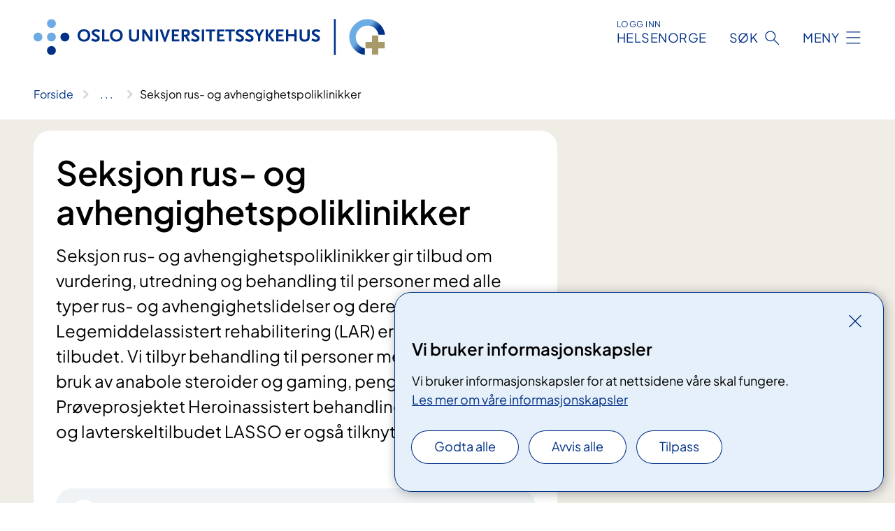

--- FILE ---
content_type: text/html; charset=utf-8
request_url: https://www.oslo-universitetssykehus.no/avdelinger/klinikk-psykisk-helse-og-avhengighet/avdeling-rus-og-avhengighetsbehandling/seksjon-ruspoliklinikker
body_size: 15421
content:


<!DOCTYPE html>

<html lang="nb">

<head>
    <meta name="viewport" content="width=device-width, initial-scale=1" />
    <meta name="format-detection" content="telephone=no" />
    <link href="/static/css/mainstyles.CW-0dBlg.css" rel="stylesheet"></link>
    <link href="/static/css/components.CpCNZ3ly.css" rel="stylesheet"></link>
    <link rel="stylesheet" href="/FNSP.styles.css?v=f81adc5c18d68f283c5b8f323da36fa19757957d31440b228f6c420bdaa7cc42" />


<title>Seksjon rus- og avhengighetspoliklinikker - Oslo universitetssykehus HF</title>
  <meta name="description" content="Seksjon rus- og avhengighetspoliklinikker gir tilbud om vurdering, utredning og behandling til personer med alle typer rus- og avhengighetslidelser og deres p&#xE5;r&#xF8;rende. Legemiddelassistert rehabilitering (LAR) er en del av dette tilbudet. Vi tilbyr behandling til personer&#xA0;med problematisk bruk av anabole steroider&#xA0;og gaming, penge- og dataspill. Pr&#xF8;veprosjektet Heroinassistert behandling i Oslo (HABiO) og lavterskeltilbudet LASSO er ogs&#xE5; tilknyttet seksjonen.&#xA;" />


    <meta property="og:title" content="Seksjon rus- og avhengighetspoliklinikker" />
    <meta property="twitter:title" content="Seksjon rus- og avhengighetspoliklinikker" />
  <meta property="og:description" content="Seksjon rus- og avhengighetspoliklinikker gir tilbud om vurdering, utredning og behandling til personer med alle typer rus- og avhengighetslidelser og deres p&#xE5;r&#xF8;rende. Legemiddelassistert rehabilitering (LAR) er en del av dette tilbudet. Vi tilbyr behandling til personer&#xA0;med problematisk bruk av anabole steroider&#xA0;og gaming, penge- og dataspill. Pr&#xF8;veprosjektet Heroinassistert behandling i Oslo (HABiO) og lavterskeltilbudet LASSO er ogs&#xE5; tilknyttet seksjonen.&#xA;" />
  <meta property="twitter:description" content="Seksjon rus- og avhengighetspoliklinikker gir tilbud om vurdering, utredning og behandling til personer med alle typer rus- og avhengighetslidelser og deres p&#xE5;r&#xF8;rende. Legemiddelassistert rehabilitering (LAR) er en del av dette tilbudet. Vi tilbyr behandling til personer&#xA0;med problematisk bruk av anabole steroider&#xA0;og gaming, penge- og dataspill. Pr&#xF8;veprosjektet Heroinassistert behandling i Oslo (HABiO) og lavterskeltilbudet LASSO er ogs&#xE5; tilknyttet seksjonen.&#xA;" />
  <meta name="twitter:card" content="summary_large_image" />
  <meta property="og:image" content="https://www.oslo-universitetssykehus.no/4af8d2/contentassets/a53c55e99867411196f2423ca57370e0/logo.jpg?width=1200&height=628&quality=80" />
  <meta property="twitter:image" content="https://www.oslo-universitetssykehus.no/4af8d2/contentassets/a53c55e99867411196f2423ca57370e0/logo.jpg?width=1200&height=628&quality=80" />
  <meta property="og:image:secure_url" content="https://www.oslo-universitetssykehus.no/4af8d2/contentassets/a53c55e99867411196f2423ca57370e0/logo.jpg?width=1200&height=628&quality=80" />
  <meta property="og:image:alt" content="Grafisk brukergrensesnitt" />
  <meta property="twitter:image:alt" content="Grafisk brukergrensesnitt" />
                <link rel="icon" href="/4a5fde/globalassets/system/favicon-oslouniversitetssykehus.svg">


<div id="matomo-tracking-props" data-baseUrl="https://app-fnsp-matomo-analytics-prod.azurewebsites.net/" data-siteId="2"></div>
    <script>
        FNSP = {};
        FNSP.API = "https://www.oslo-universitetssykehus.no";
        FNSP.IsPrint = false;
        FNSP.CurrentSite = {Name: "Oslo universitetssykehus", Id: "c6bffaec-1b6a-4848-9be9-46058f1c7841", StartPage: "244849" }
        FNSP.SingleKey = "FOssxJD0F5jW1TW3VRuqxRkuLlAulQIpUCXRESLCOaCvrZEt";
    </script>
    <script>
!function(T,l,y){var S=T.location,k="script",D="instrumentationKey",C="ingestionendpoint",I="disableExceptionTracking",E="ai.device.",b="toLowerCase",w="crossOrigin",N="POST",e="appInsightsSDK",t=y.name||"appInsights";(y.name||T[e])&&(T[e]=t);var n=T[t]||function(d){var g=!1,f=!1,m={initialize:!0,queue:[],sv:"5",version:2,config:d};function v(e,t){var n={},a="Browser";return n[E+"id"]=a[b](),n[E+"type"]=a,n["ai.operation.name"]=S&&S.pathname||"_unknown_",n["ai.internal.sdkVersion"]="javascript:snippet_"+(m.sv||m.version),{time:function(){var e=new Date;function t(e){var t=""+e;return 1===t.length&&(t="0"+t),t}return e.getUTCFullYear()+"-"+t(1+e.getUTCMonth())+"-"+t(e.getUTCDate())+"T"+t(e.getUTCHours())+":"+t(e.getUTCMinutes())+":"+t(e.getUTCSeconds())+"."+((e.getUTCMilliseconds()/1e3).toFixed(3)+"").slice(2,5)+"Z"}(),iKey:e,name:"Microsoft.ApplicationInsights."+e.replace(/-/g,"")+"."+t,sampleRate:100,tags:n,data:{baseData:{ver:2}}}}var h=d.url||y.src;if(h){function a(e){var t,n,a,i,r,o,s,c,u,p,l;g=!0,m.queue=[],f||(f=!0,t=h,s=function(){var e={},t=d.connectionString;if(t)for(var n=t.split(";"),a=0;a<n.length;a++){var i=n[a].split("=");2===i.length&&(e[i[0][b]()]=i[1])}if(!e[C]){var r=e.endpointsuffix,o=r?e.location:null;e[C]="https://"+(o?o+".":"")+"dc."+(r||"services.visualstudio.com")}return e}(),c=s[D]||d[D]||"",u=s[C],p=u?u+"/v2/track":d.endpointUrl,(l=[]).push((n="SDK LOAD Failure: Failed to load Application Insights SDK script (See stack for details)",a=t,i=p,(o=(r=v(c,"Exception")).data).baseType="ExceptionData",o.baseData.exceptions=[{typeName:"SDKLoadFailed",message:n.replace(/\./g,"-"),hasFullStack:!1,stack:n+"\nSnippet failed to load ["+a+"] -- Telemetry is disabled\nHelp Link: https://go.microsoft.com/fwlink/?linkid=2128109\nHost: "+(S&&S.pathname||"_unknown_")+"\nEndpoint: "+i,parsedStack:[]}],r)),l.push(function(e,t,n,a){var i=v(c,"Message"),r=i.data;r.baseType="MessageData";var o=r.baseData;return o.message='AI (Internal): 99 message:"'+("SDK LOAD Failure: Failed to load Application Insights SDK script (See stack for details) ("+n+")").replace(/\"/g,"")+'"',o.properties={endpoint:a},i}(0,0,t,p)),function(e,t){if(JSON){var n=T.fetch;if(n&&!y.useXhr)n(t,{method:N,body:JSON.stringify(e),mode:"cors"});else if(XMLHttpRequest){var a=new XMLHttpRequest;a.open(N,t),a.setRequestHeader("Content-type","application/json"),a.send(JSON.stringify(e))}}}(l,p))}function i(e,t){f||setTimeout(function(){!t&&m.core||a()},500)}var e=function(){var n=l.createElement(k);n.src=h;var e=y[w];return!e&&""!==e||"undefined"==n[w]||(n[w]=e),n.onload=i,n.onerror=a,n.onreadystatechange=function(e,t){"loaded"!==n.readyState&&"complete"!==n.readyState||i(0,t)},n}();y.ld<0?l.getElementsByTagName("head")[0].appendChild(e):setTimeout(function(){l.getElementsByTagName(k)[0].parentNode.appendChild(e)},y.ld||0)}try{m.cookie=l.cookie}catch(p){}function t(e){for(;e.length;)!function(t){m[t]=function(){var e=arguments;g||m.queue.push(function(){m[t].apply(m,e)})}}(e.pop())}var n="track",r="TrackPage",o="TrackEvent";t([n+"Event",n+"PageView",n+"Exception",n+"Trace",n+"DependencyData",n+"Metric",n+"PageViewPerformance","start"+r,"stop"+r,"start"+o,"stop"+o,"addTelemetryInitializer","setAuthenticatedUserContext","clearAuthenticatedUserContext","flush"]),m.SeverityLevel={Verbose:0,Information:1,Warning:2,Error:3,Critical:4};var s=(d.extensionConfig||{}).ApplicationInsightsAnalytics||{};if(!0!==d[I]&&!0!==s[I]){var c="onerror";t(["_"+c]);var u=T[c];T[c]=function(e,t,n,a,i){var r=u&&u(e,t,n,a,i);return!0!==r&&m["_"+c]({message:e,url:t,lineNumber:n,columnNumber:a,error:i}),r},d.autoExceptionInstrumented=!0}return m}(y.cfg);function a(){y.onInit&&y.onInit(n)}(T[t]=n).queue&&0===n.queue.length?(n.queue.push(a),n.trackPageView({})):a()}(window,document,{src: "https://js.monitor.azure.com/scripts/b/ai.2.gbl.min.js", crossOrigin: "anonymous", cfg: {instrumentationKey: 'fe8cae6d-aa1c-4609-89b8-088240892f8a', disableCookiesUsage: true }});
</script>

    <script src="/fnspLocalization/deep-merge.js"></script><script src="/fnspLocalization/SharedResources?lang=nb"></script>
    <script src="/fnspLocalization/DocumentListResources?lang=nb"></script>
    <script src="/fnspLocalization/EventResources?lang=nb"></script>
    <script src="/fnspLocalization/DateResources?lang=nb"></script>
    <script src="/fnspLocalization/ClinicalTrialResources?lang=nb"></script>
</head>

<body class="ui-public">
    
    
<div reactComponentId='CookieConsentComponent-e708a2f0-4b5f-4c3b-b5bb-c3237b1f59b7' data-json='{"model":{"title":"Vi bruker informasjonskapsler","description":"Vi bruker informasjonskapsler for at nettsidene v\u00E5re skal fungere.","analyticsTitle":"Trafikkanalyse og statistikk","analyticsDescription":"Ved \u00E5 godta disse informasjonskapslene, samtykker du til anonym registrering av statistikk som brukes til \u00E5 forbedre nettstedets innhold og brukeropplevelse.","thirdPartyTitle":"Informasjons\u0026shy;kapsler fra tredjeparter","thirdPartyDescription":"Noen av nettsidene v\u00E5re kan vise innebygget innhold fra andre nettsteder, som for eksempel videoer. Disse eksterne innholdsleverand\u00F8rene bruker egne informasjonskapsler for \u00E5 kunne vise innholdet.","thirdPartyCookieNotAvailable":null,"requiredTitle":"N\u00F8dvendige informasjons\u0026shy;kapsler","requiredDescription":"Disse informasjonskapslene h\u00E5ndterer rent tekniske funksjoner p\u00E5 nettstedet og er n\u00F8dvendige for at nettsidene v\u00E5re skal fungere.","surveyTitle":"Sp\u00F8rre\u0026shy;unders\u00F8kelser","surveyDescription":"Ved \u00E5 godta disse informasjonskapslene, samtykker du til anonym lagring av hva du svarer p\u00E5 sp\u00F8rsm\u00E5let om deltakelse.","acceptAllText":"Godta alle","acceptSelectedText":"Godta valgte","acceptNecessaryText":"Godta kun n\u00F8dvendige","rejectAllText":"Avvis alle","readMoreAbout":"Les mer om","manageCookiesText":"Administrere informasjonskapsler","withdrawCookiesDescription":"Du kan endre samtykket n\u00E5r som helst ved \u00E5 velge \u0022Administrere informasjonskapsler\u0022 nederst p\u00E5 siden. ","customizeText":"Tilpass","saveText":"Lagre","closeText":"Lukk","cancelText":"Avbryt","cookiePageLink":{"href":"/om-nettstedet/informasjonskapsler/","text":"Les mer om v\u00E5re informasjonskapsler","target":"_blank","isExternal":false,"sameSite":true},"consentDisabled":false,"activeButDisabled":false,"initialPopupDisabled":false,"cookieConsentVariables":{"consent_enabled":true,"consent_active_but_disabled":false,"popup_disabled":false,"force_map_manage_cookies_button":true,"refresh_with_querystring":false,"use_local_cookie_if_not_equal":false}}}'></div>
<script type="module" src="/static/js/CookieConsentComponent.CObpbKIy.js"></script>
    
    <a href="#main" class="skiplink">
        Hopp til innhold
    </a>
    



<header>
    <div reactComponentId='HeaderComponent-43d0282c-059c-471d-b4cd-6d0d583da4a5' data-json='{"headerDTO":{"menu":{"menuButtonText":"Meny","menuItems":[{"title":"Behandlinger","links":[{"href":"/behandlinger/","text":"Behandlinger og unders\u00F8kelser","target":null,"isExternal":false,"sameSite":true},{"href":"/kliniske-studier/","text":"Kliniske studier","target":null,"isExternal":false,"sameSite":true},{"href":"/behandlinger/kurs-og-opplering-for-pasient-og-parorende/","text":"Kurs og oppl\u00E6ring","target":null,"isExternal":false,"sameSite":true},{"href":"/dine-rettigheter/","text":"Rettigheter og muligheter","target":null,"isExternal":false,"sameSite":true},{"href":"/om-oss/barn-pa-sykehus/","text":"Barn og unge p\u00E5 sykehus","target":null,"isExternal":false,"sameSite":true}],"showCookieButtonAt":-1},{"title":"Avdelinger","links":[{"href":"/avdelinger/","text":"Avdelinger","target":null,"isExternal":false,"sameSite":true},{"href":"/steder/","text":"Steder og kart","target":null,"isExternal":false,"sameSite":true}],"showCookieButtonAt":-1},{"title":"Fag og forskning","links":[{"href":"/fag-og-forskning/Forskning","text":"Forskning","target":null,"isExternal":false,"sameSite":true},{"href":"/fag-og-forskning/innovasjon","text":"Innovasjon","target":null,"isExternal":false,"sameSite":true},{"href":"/fag-og-forskning/nasjonale-og-regionale-tjenester","text":"Nasjonale og regionale tjenester","target":null,"isExternal":false,"sameSite":true},{"href":"/fag-og-forskning/Laboratorietjenester","text":"Laboratorietjenester","target":null,"isExternal":false,"sameSite":true},{"href":"/fag-og-forskning/samhandling-helsekompetanse-og-likeverdige-helsetjenester","text":"Samhandling","target":null,"isExternal":false,"sameSite":true},{"href":"/fag-og-forskning/Kvalitet","text":"Kvalitet","target":null,"isExternal":false,"sameSite":true},{"href":"/fag-og-forskning","text":"Alt om fag og forskning","target":null,"isExternal":false,"sameSite":true}],"showCookieButtonAt":-1},{"title":"Om oss","links":[{"href":"/om-oss/jobb-og-utdanning/","text":"Vil du jobbe p\u00E5 OUS?","target":null,"isExternal":false,"sameSite":true},{"href":"/om-oss/ledelsen-ved-oslo-universitetssykehus/","text":"Ledelsen og styret","target":null,"isExternal":false,"sameSite":true},{"href":"/om-oss/kontakt-oss/","text":"Kontakt oss","target":null,"isExternal":false,"sameSite":true},{"href":"/om-oss/besok/","text":"Bes\u00F8k","target":null,"isExternal":false,"sameSite":true},{"href":"/arrangementer/","text":"Arrangementer","target":null,"isExternal":false,"sameSite":true},{"href":"/om-oss/nyheter/","text":"Nyheter","target":null,"isExternal":false,"sameSite":true},{"href":"/om-oss/media/","text":"Media","target":null,"isExternal":false,"sameSite":true},{"href":"/om-oss/","text":"Alt om oss","target":null,"isExternal":false,"sameSite":true}],"showCookieButtonAt":-1}],"headerItemsBottom":[],"mainMenuAria":"Hovedmeny"},"search":{"searchButtonText":"S\u00F8k","searchHeadingText":"S\u00F8k","searchPlaceholderText":"S\u00F8k i alt innhold","searchPage":"/sok/","useAutocomplete":true,"autocompleteLanguage":"no"},"showHeaderSearch":true,"logo":{"startPageUrl":"/","logoUrl":"/495e5b/globalassets/system/logo-oslouniversitetssykehus.svg","alternativeText":"G\u00E5 til forsiden oslo-universitetssykehus.no"},"logoNegative":{"startPageUrl":"/","logoUrl":"/4960e8/globalassets/system/logo-oslouniversitetssykehus-neg.svg","alternativeText":"G\u00E5 til forsiden oslo-universitetssykehus.no"},"login":{"title":"HELSENORGE","stikkTittel":"Logg inn","link":{"href":"https://tjenester.helsenorge.no/auth/signin","text":"Logg inn Helsenorge","target":null}},"skipLinkText":"Hopp til innhold","menuModalTitle":"Hovedmeny","searchModalTitle":"Hoveds\u00F8k","openMenuText":"\u00C5pne meny","closeMenuText":"Lukk","openSearchText":"\u00C5pne s\u00F8k","closeSearchText":"Lukk s\u00F8k","standardColumns":" col-12 col-md-10 col-lg-8 col-xl-7 offset-md-1 offset-lg-2","headerMenuAria":"Toppmeny","disableDefaultHeader":false}}'></div>
<script type="module" src="/static/js/HeaderComponent.CEDTu67y.js"></script>

</header>    
    <main class="main" id="main">
        <div class="department-page">
            <div class="">
                <div class="container nav-container">
                        <div class="breadcrumbs-language-nav has-breadcrumb">


<div reactComponentId='BreadcrumbComponent-1d289e24-85a7-4fb9-97fd-bf5f6b4d6d47' data-json='{"model":[{"text":"Forside","href":"/","showLink":true},{"text":"Avdelinger","href":"/avdelinger/","showLink":true},{"text":"Klinikk psykisk helse og avhengighet","href":"/avdelinger/klinikk-psykisk-helse-og-avhengighet/","showLink":true},{"text":"Avdeling rus- og avhengighetsbehandling","href":"/avdelinger/klinikk-psykisk-helse-og-avhengighet/avdeling-rus-og-avhengighetsbehandling/","showLink":true},{"text":"Seksjon rus- og avhengighetspoliklinikker","href":"/avdelinger/klinikk-psykisk-helse-og-avhengighet/avdeling-rus-og-avhengighetsbehandling/seksjon-ruspoliklinikker/","showLink":false}]}'></div>
<script type="module" src="/static/js/BreadcrumbComponent.Bd5D3Lr7.js"></script>
                        </div>
                    
                </div>
            </div>
            
            

<div aria-labelledby="sidetittel">
    <section class="department-page__header">
        <div class="container">
            <div class="row">
                <div class="department-page__container col-12 col-lg-8">
                    <div class="department-page__intro--wrapper department-page__intro--wrapper-image">
                        <div class="col-12 col-md-10 col-lg-12 department-page__intro">

<h1 id="sidetittel">Seksjon rus- og avhengighetspoliklinikker</h1>                                <p class="department-page__intro--ingress">Seksjon rus- og avhengighetspoliklinikker gir tilbud om vurdering, utredning og behandling til personer med alle typer rus- og avhengighetslidelser og deres p&#xE5;r&#xF8;rende. Legemiddelassistert rehabilitering (LAR) er en del av dette tilbudet. Vi tilbyr behandling til personer&#xA0;med problematisk bruk av anabole steroider&#xA0;og gaming, penge- og dataspill. Pr&#xF8;veprosjektet Heroinassistert behandling i Oslo (HABiO) og lavterskeltilbudet LASSO er ogs&#xE5; tilknyttet seksjonen.&#xA;</p>
                                <div class="department-page__intro--more-info">
                                    


    <div class="expander expander--practical" data-id="les-mer-om-seksjon-rus--og-avhengighetspoliklinikker">
        <h2 class="expander__title">
        <button aria-expanded="false"
                data-bs-toggle="collapse"
                class="expander__button">
            Les mer om Seksjon rus- og avhengighetspoliklinikker
        </button>
        </h2>
        
        <div class="expander__content-wrapper collapse">
            <div class="expander__content">
                


<p>Vi har et bredt utrednings- og behandlingstilbud rettet mot alle typer rus- og avhengighetsproblematikk, for eksempel:</p>
<ul>
<li>Alkohol</li>
<li>Cannabis</li>
<li>Amfetamin, kokain og andre sentralstimulerende midler</li>
<li>Benzodiazepiner, også kjent som «beroligende tabletter eller «nervetabletter»</li>
<li>Opioider som morfin, heroin, kodein og tramadol</li>
<li>Anabole androgene steroider</li>
<li>Pengespill, trading og gaming</li>
</ul>
<p>Avhengighet er et folkehelseproblem som rammer hundretusenvis av nordmenn fra alle sosiale lag. Dessverre er det likevel fordommer og skam knyttet til denne sykdommen, noe som kan gjøre det vanskelig å søke hjelp. Hos oss vil du møte kompetanse, respekt og forståelse for situasjonen din, uansett hvem du er og hvor du kommer fra. Vi er opptatt av å forstå hva vanskene dine handler om og derfor er vi like opptatt av sosiale og psykiske forhold som av avhengighetsproblemet.</p>
<p>Hvis du synes det er krevende å oppsøke behandling, er du ikke alene. Det er naturlig å være usikker og ambivalent når det gjelder både små og store endringsprosjekter i livet. Overforbruk av rusmidler, spill og annet handler til syvende og sist om å mestre hverdagen og har for mange også vært forbundet med noe positivt. Vi anerkjenner dette og vet at motivasjon kan svinge. Målet for behandlingen er at du selv skal oppleve mer kontroll og økt livskvalitet. </p>
<p>Mange som er i behandling hos oss strever med psykiske plager som samspiller med avhengighetsproblemene og da tilbyr vi samtidig behandling for begge deler. Har du fysiske plager vil vi etablere samarbeid med fastlege eller annen aktuell helseinstans. For mange har avhengigheten bidratt til vanskelig økonomi. Vi kan hjelpe deg i kontakt med tjenester i bydel, NAV, tannlege mv. Legemiddelassistert rehabilitering (LAR) og heroinassistert behandling (HABiO) til personer med opioiddominert avhengighet, er en del av tilbudet vårt. </p>
<p>Du finner oss på Ullevål sykehusområde og på Mortensrud. </p>
<p>Seksjonen ledes av Kine Haugen. </p>

        <div class="expander" data-id="om-rusmiddellidelser">
            <h3 class="expander__title">
                <button 
                    aria-expanded="false"
                    data-bs-toggle="collapse"
                    class="expander__button">
                        Om rusmiddellidelser
                </button>
            </h3>
            <div class="expander__content-wrapper collapse">
                <div class="expander__content">
                    


<p>Rusmiddellidelser er en samlebetegnelse for skadelig bruk og avhengighet. Bruker man rusmidler slik at det gir helseskade kaller vi det i helsevesenet for skadelig bruk. Om man mister kontrollen over bruken, utvikler toleranse og fortsetter bruken tross negative konsekvenser, kan man få diagnosen rusmiddelavhengighet. Også rusmiddelbruk som ikke fyller diagnosekriteriene kan være problematisk helsemessig, juridisk og sosialt. Bakgrunnen for at enkelte får problemer med rusmidler mens andre med liknende bruk ikke får det, er kompleks og handler om både biologiske sårbarhetsfaktorer og miljøfaktorer. Traumeerfaringer og lite tilknytning til arbeid- og utdanningsliv er også kjente risikofaktorer.</p>
<p>Les mer om dette på Folkehelseinstituttets hjemmeside <a href="https://www.fhi.no/he/folkehelserapporten/psykisk-helse/rusmiddellidelser/?term=">fhi.no</a> (Folkehelserapporten) eller på <a href="http://helsenorge.no">Helsenorge.no </a></p>
                </div>
            </div>
        </div>



        <div class="expander" data-id="annen-skadelig-bruk-og-avhengighet-spill-sex-steroider-mv">
            <h3 class="expander__title">
                <button 
                    aria-expanded="false"
                    data-bs-toggle="collapse"
                    class="expander__button">
                        Annen skadelig bruk og avhengighet (spill, sex, steroider mv)
                </button>
            </h3>
            <div class="expander__content-wrapper collapse">
                <div class="expander__content">
                    


<p>Skadelig bruk og avhengighet gjelder ikke bare for rusmiddelbruk. Et kjennetegn ved all avhengighet er at du fortsetter med en adferd selv om du egentlig ikke ønsker det og selv om de negative konsekvensene er betydelige.  Dersom du bruker pengespill, gaming, sex eller annet på en måte og i et omfang du opplever lite kontroll over og det går ut over din livskvalitet, kan det falle inn under kriteriene for skadelig bruk og avhengighet beskrevet i avsnittet over. Dette kan du få behandling for hos oss. </p>
                </div>
            </div>
        </div>


<h3>Hvordan få behandling mot rus- og avhengighet?</h3>
<p>For å få behandling hos oss trenger du henvisning fra fastlege, NAV eller annen spesialisthelsetjeneste. </p>
<p>Etter en vurdering vil du få brev hjem eller på helsenorge.no om utfallet av vurderingen og når en eventuell behandling kan starte. </p>
<p>Er du pårørende er du også velkommen til oss, uavhengig om personen du er pårørende til er i behandling eller ei.</p>
<p>Du trenger henvisning fra fastlege eller NAV, både hvis du ønsker behandling selv og hvis du kommer hit som pårørende. </p>
<p><a href="/avdelinger/klinikk-psykisk-helse-og-avhengighet/avdeling-rus-og-avhengighetsbehandling/seksjon-henvisning-analyse-og-pasientstrom/">Les mer om henvisning til rus- og avhengighetsbehandling her.</a></p>
<h3>Behandlingstilbud</h3>
<p>Vårt behandlingstilbud er individuelt tilpasset, med samtidig fokus på psykiske, fysiske og sosiale utfordringer og ressurser. Du får tildelt en fast behandler ved oppstart og sammen setter dere opp en plan for behandlingsforløpet. Vi tilbyr flere behandlingstilnærminger som kognitiv adferdsterapi, motiverende intervju, psykodynamiske tilnærminger, dialektisk adferdsterapi og en spesifikk behandlingsmetode rettet mot traumer kalt EMDR. De fleste behandlere gjør bruk av ulike metoder tilpasset den enkelte pasient. Som pasient kan du i kortere eller lengre tid få en annen behandler hvis vedkommende har en annen viktig kompetanse som din faste behandler ikke har. Hvis du har gode eller dårlige erfaringer med noen behandlingstilnærminger fra før er det viktig at du forteller oss om dette slik at utbyttet av behandlingen din blir best mulig. Behandling hos oss gis individuelt, som par- og familiesamtaler eller i gruppe. Vi har til enhver tid et variert kurs- og gruppetilbud rettet mot ulike behov. Din behandler vil gi deg mer informasjon om dette. </p>
<p>Ved behov vil behandleren din samarbeide med andre yrkesgrupper, for eksempel med lege dersom medikamentell behandling skal vurderes. </p>
<p>For pasienter som strever med å møte opp, har vi et arenafleksibelt team som kan bistå i perioder. </p>
<p>Når du kommer i behandling vil vi gjøre en kartlegging av rusmiddelbruk (eller det du er henvist for) og ikke minst undersøke hvilken funksjon bruken har for akkurat deg. Vi vil også stille deg spørsmål om din hverdag og livssituasjon, psykiske og fysiske helse.  Noen ganger vil vi gjøre mer omfattende utredning. Hvis behovene dine endrer seg underveis, kan vi hjelpe deg i kontakt med andre deler av behandlingsapparatet som døgnbehandling eller kommunale tjenester. Behandling i spesialisthelsetjenesten er et tidsavgrenset tilbud. </p>

        <div class="expander" data-id="legemiddelassistert-rehabilitering-lar">
            <h3 class="expander__title">
                <button 
                    aria-expanded="false"
                    data-bs-toggle="collapse"
                    class="expander__button">
                        Legemiddelassistert rehabilitering (LAR)
                </button>
            </h3>
            <div class="expander__content-wrapper collapse">
                <div class="expander__content">
                    


<p>LAR er et tverrfaglig behandlingstilbud til personer med avhengighet til opioider (for eksempel heroin). Alle pasienter i LAR mottar et langtidsvirkende legemiddel (substitusjonsmedikament) som ikke fjerner selve avhengigheten men demper de fysiologiske abstinensene slik at man kan fokusere på andre behandlingstiltak eller endringer som bedrer livskvaliteten. Pasientene i LAR har naturligvis tilgang til den samme behandlingsmenyen som øvrige pasienter hos oss. LAR-behandling er oftest langvarig i den forstand at mange bruker substitusjonslegemiddelet i flere år. De fleste følges etter hvert opp av fastlege og evt. av førstelinjetjenesten i bydelen der de bor. Behandlingsbehov kan variere og selv om den medikamentelle oppfølgningen skjer hos fastlege kan man be om henvisning til oss for tidsavgrenset psykososial oppfølgning, for eksempel traumeterapi eller gruppebehandling. </p>
                </div>
            </div>
        </div>



        <div class="expander" data-id="legemiddelassistert-skadereduserende-substitusjonsbehandling-i-oslo-lasso">
            <h3 class="expander__title">
                <button 
                    aria-expanded="false"
                    data-bs-toggle="collapse"
                    class="expander__button">
                        Legemiddelassistert skadereduserende substitusjonsbehandling i Oslo (LASSO)
                </button>
            </h3>
            <div class="expander__content-wrapper collapse">
                <div class="expander__content">
                    


<p>Legemiddelassistert skadereduserende substitusjonsbehandling i Oslo (LASSO) er en lavterskel poliklinikk for substitusjonsbehandling ved opioidavhengighet. Klinikken har fokus på skadereduksjon, og å bidra til at pasienter kommer videre i ordinær behandling. Tilbudet driftes som et samarbeid mellom Velferdsetaten i Oslo kommune og Seksjon rus- og avhengighetspoliklinikker ved Oslo universitetssykehus. Poliklinikken er lokalisert i Dalsbergstien hus. LASSO har ikke krav om henvisning. Det betyr at du selv kan henvende deg direkte for bli vurdert for substitusjonsmedisinering.   </p>
                </div>
            </div>
        </div>



        <div class="expander" data-id="heroinassistert-behandling-habio">
            <h3 class="expander__title">
                <button 
                    aria-expanded="false"
                    data-bs-toggle="collapse"
                    class="expander__button">
                        Heroinassistert behandling (HABiO)
                </button>
            </h3>
            <div class="expander__content-wrapper collapse">
                <div class="expander__content">
                    


<p>Se egen <a href="/avdelinger/klinikk-psykisk-helse-og-avhengighet/avdeling-rus-og-avhengighetsbehandling/seksjon-ruspoliklinikker/poliklinikk-for-heroinassistert-behandling/">informasjonsside</a></p>
                </div>
            </div>
        </div>



        <div class="expander" data-id="rus--og-avhengighetsbehandling-i-oslo-og-bredtveit-fengsler">
            <h3 class="expander__title">
                <button 
                    aria-expanded="false"
                    data-bs-toggle="collapse"
                    class="expander__button">
                        Rus- og avhengighetsbehandling i Oslo og Bredtveit fengsler
                </button>
            </h3>
            <div class="expander__content-wrapper collapse">
                <div class="expander__content">
                    


<p>Omtrent halvparten av innsatte i norske fengsler strever med rusmiddellidelser og annen avhengighetsproblematikk og forekomsten av psykiske lidelser er betydelig høyere blant innsatte enn i befolkningen generelt. På bakgrunn av dette ble det i 2022 etablert et team for Tverrfaglig spesialisert rusbehandling (TSB) i Oslo og Bredtveit fengsler. Dette er to høysikkerhetsfengsler med totalt 290 domfelte. Det jobber nå to psykologer, en lege og en sosionom (50%) i TSB-teamet som driftes i nært samarbeid med fengslene og Fengselspsykiatrisk poliklinikk.</p>
                </div>
            </div>
        </div>



        <div class="expander" data-id="ebehandling">
            <h3 class="expander__title">
                <button 
                    aria-expanded="false"
                    data-bs-toggle="collapse"
                    class="expander__button">
                        eBehandling
                </button>
            </h3>
            <div class="expander__content-wrapper collapse">
                <div class="expander__content">
                    


<p>eBehandling er en veiledet internettbehandling der du istedenfor å møte fysisk til samtaler, gjennomfører hele behandlingen digitalt med ukentlig veiledning av en fast behandler. TIlgjengelig digital behandling idag er for alkohol: </p>
<p><a href="/avdelinger/klinikk-psykisk-helse-og-avhengighet/avdeling-rus-og-avhengighetsbehandling/ebehandling/ealkohol/">eBehandling alkohol - Oslo universitetssykehus HF</a></p>
                </div>
            </div>
        </div>


<h4>Andre tilbud og informasjon</h4>

        <div class="expander" data-id="tilbudet-i-bydelen-der-du-bor">
            <h3 class="expander__title">
                <button 
                    aria-expanded="false"
                    data-bs-toggle="collapse"
                    class="expander__button">
                        Tilbudet i bydelen der du bor
                </button>
            </h3>
            <div class="expander__content-wrapper collapse">
                <div class="expander__content">
                    


<p>Bydelene i Oslo har et omfattende tilbud til sine innbyggere, inkludert til deg som strever med rusproblemer og/eller psykiske vansker. På bydelens nettside finner du informasjon om tilbud og tjenenester. </p>
<p><a href="https://www.oslo.kommune.no/helse-og-omsorg/rusomsorg/ruskonsulenter/">Ruskonsulenter i bydelene</a></p>
<p><a href="https://www.oslo.kommune.no/helse-og-omsorg/helsetjenester/psykisk-helsehjelp/kontakt-din-bydel-om-psykisk-helse/">Kontakt din bydel om psykisk helse</a></p>
                </div>
            </div>
        </div>



        <div class="expander" data-id="nyttige-lenker">
            <h3 class="expander__title">
                <button 
                    aria-expanded="false"
                    data-bs-toggle="collapse"
                    class="expander__button">
                        Nyttige lenker
                </button>
            </h3>
            <div class="expander__content-wrapper collapse">
                <div class="expander__content">
                    


<p><a href="https://helsenorge.no/rus-og-avhengighet">Helsenorge.no - den offentlige helseportalen - rus og avhengighet</a></p>
<p><a href="https://www.helsedirektoratet.no/tema/rus-og-avhengighet">Helsedirektoratet - rus og avhengighet</a><br />Nettsider med fakta og informasjon om rus og avhengighet</p>
<p><a href="https://mentalhelse.no/">Mental Helse.no</a></p>
<p><a href="https://www.rus.no/">Rus og samfunn</a></p>
<p><a href="http://www.helsetilsynet.no/">Helsetilsynet</a><br />Statlig tilsyn med sosial- og helsetjenestene.</p>
<p><a href="https://www.bufdir.no/">Familievernkontor</a><br />Familievernet, som inngår i den statlige barne-, ungdoms- og familieetaten - Bufetat, bistår alle som trenger hjelp for vanskelige familieforhold. Tilbudet er gratis, og du kan selv ta direkte kontakt med ditt nærmeste familievernkontor. </p>
<p><a href="https://www.helsebiblioteket.no/innhold/nasjonal-faglig-retningslinje/legemiddelassistert-rehabilitering-lar-ved-opioidavhengighet-nasjonal-faglig-retningslinje">Nasjonal faglig retningslinje for legemiddelassistert rehabilitering (LAR) ved opioidavhengighet-</a> Helsebiblioteket - Helsedirektoratet</p>
<p><a href="https://www.retretten.no/">Retretten.no</a><br />Retretten er et gratis resurssenter med et bredt tilbud for deg som ønsker en vei ut av alkoholisme eller andre former for rus og misbruk, samt for deg som er LAR-pasient.</p>
<p><a href="https://prolarnett.no/">proLar Nett</a><br />Nasjonalt forbund for folk i LAR</p>
<p><a href="https://www.fhn.no/">Foreningen for human narkotikapolitikk</a><br />Medlems- og brukerorganisasjon på rusfeltet med tillitsvalgte, lag og avdelinger over hele landet. Vår fremste oppgave er brukermedvirkning, på politisk, tjeneste- og systemnivå og på individnivå.</p>
<p><a href="http://rio.no/">Rusmisbrukernes Interesseorganisasjon (RIO)</a><br />Brukerorganisasjon som består av tidligere rusavhengige og som arbeider for å  bedre rusavhengiges rettigheter og tilbud innen hjelpeapparatet.</p>
<p><a href="http://www.leve.no/">Leve - Landsforeningen for etterlatte ved selvmord</a><br />LEVE er en frivillig organisasjon som har som formål å sikre omsorg og støtte til etterlatte ved selvmord.</p>
<p><a href="http://www.barweb.no/">Barn av rusmisbrukere (BAR)</a><br />BAR er en bruker- og interesseorganisasjon for barn i alle aldre som opplever foreldres rusbruk som en belastning. Organisasjonen har som hovedmål å fremme barn av rusmisbrukeres posisjon og stemme i samfunnet.</p>
<p><a href="https://hjelpelinjen.no/">Hjelpelinjen for spillavhengige</a> tilbyr veiledning via telefon eller chat for dem som har problemer med spillavhengighet og deres pårørende.</p>
<p><a href="https://www.blakors.no/kompasset/">Blå Kors kompasset</a> tilbyr nettbasert terapi og rådgivning til unge mellom 13 og 35 år som har vokst opp i et hjem med alkohol- eller andre rusproblemer.</p>
<p><a href="https://www.ivareta.no/">Ivareta</a> er pårørendorganisasjonen av og for pårørende av rusavhengige over hele landet.</p>
<p><a href="https://mioorg.no/">Minoritetenes interesseorganisasjon (MIO)</a> er en religiøst uavhengig bruker- og pårørendeorganisasjon for minoriteter. Organisasjonen løfter minoritetenes behov og utfordringer på feltene rus, psykisk helse og migrasjon.</p>
<p><a href="https://www.spillavhengighet.no/">Spillavhengighet Norge</a> er den landsdekkende bruker- og pårørendeorganisasjonen innen spilleavhengighet.</p>
<p><a href="https://www.wayback.no/">Wayback – livet etter soning</a><br />WayBack er en ideell stiftelse som arbeider for innsattes tilbakeføring til samfunnet.</p>
<p><a href="https://www.adhdnorge.no/">ADHD Norge </a><br />Medlems- og interesseorganisasjon for mennesker med ADHD, deres foresatte og familier og andre som har interesse for ADHD-saken.<br /><br /></p>
                </div>
            </div>
        </div>


            </div>
        </div>
    </div>

                                </div>
                        </div>
                    </div>
                </div>
            </div>
        </div>
    </section>
    

        <section class="department-page__contact">
            <div class="department-page__container container">
                <h2 class="department-page__contact--title col-12">Kontakt</h2>
                <div class="department-page__contact--wrapper-container">
                        <div class="department-page__contact--wrapper col-12">
                            <div class="department-page__contact--item-wrapper">
                                <h3 class="department-page__contact--item-header">Telefon</h3>
                                    <div class="department-page__contact--item department-page__contact--itemmulti">
                                        

<div class="phone-block">
    <div>
            <a href="tel:2336890045" class="contact-block__info-link">
                <div class="contact-block__info-link-icon-wrapper">
                    <div class="contact-block__info-link-icon contact-block__info-link-phone"></div>
                </div>
                <span class="contact-block__info-text">23 36 89 00 (bygg 45)</span>
            </a>
    </div>
</div>
                                    </div>
                                    <div class="department-page__contact--item department-page__contact--itemmulti">
                                        

<div class="phone-block">
    <div>
            <a href="tel:2211841021" class="contact-block__info-link">
                <div class="contact-block__info-link-icon-wrapper">
                    <div class="contact-block__info-link-icon contact-block__info-link-phone"></div>
                </div>
                <span class="contact-block__info-text">22 11 84 10 (bygg 21)</span>
            </a>
    </div>
</div>
                                    </div>
                                    <div class="department-page__contact--item department-page__contact--itemmulti">
                                        

<div class="phone-block">
    <div>
            <a href="tel:2302300050" class="contact-block__info-link">
                <div class="contact-block__info-link-icon-wrapper">
                    <div class="contact-block__info-link-icon contact-block__info-link-phone"></div>
                </div>
                <span class="contact-block__info-text">23 02 30 00 (bygg 50)</span>
            </a>
    </div>
</div>
                                    </div>
                                    <div class="department-page__contact--item department-page__contact--itemmulti">
                                        

<div class="phone-block">
    <div>
            <a href="tel:23023000" class="contact-block__info-link">
                <div class="contact-block__info-link-icon-wrapper">
                    <div class="contact-block__info-link-icon contact-block__info-link-phone"></div>
                </div>
                <span class="contact-block__info-text">23 02 30 00 (Mortensrud)</span>
            </a>
    </div>
</div>
                                    </div>
                            </div>
                        </div>
                        <div class="department-page__contact--wrapper col-12 col-lg-6 col-xl-4">
                            <div class="department-page__contact--item-wrapper">
                                <h3 class="department-page__contact--item-header"> V&#xE5;re poliklinikker har felles postadresse:</h3>
                                    <div class="department-page__contact--item">
                                        

<div class="postal-address-block">
            <div class="postal-address-recipient"> Oslo universitetssykehus HF, Klinikk psykisk helse og avhengighet</div>
            <div>Avdeling rus- og avhengighetsbehandling, Seksjon rus- og avhengighetspoliklinikker </div>
    <div>Postboks 4959 Nydalen</div>
    <div></div>
    <div> 0424 Oslo </div>
</div>

                                    </div>
                            </div>
                        </div>
                            <div class="department-page__contact--wrapper col-12 col-lg-6 col-xl-4">
                                <div class="department-page__contact--item-wrapper">
                                    <h3 class="department-page__contact--item-header">Endre eller avbestille time</h3>
                                    <div class="department-page__contact--item">
                                        

    <a href="https://www.helsenorge.no/" class="contact-block__info-link">
        <div class="contact-block__info-link-icon-wrapper">
            <div class="contact-block__info-link-icon contact-block__info-link-secure-dialog"></div>
        </div>
        <span class="contact-block__info-text">Endre eller avbestille time</span>
    </a>
    <div class="secure-dialog-block__details">Du kan endre eller avbestille time digitalt i Helsenorge-appen, p&#xE5; helsenorge.no eller ved &#xE5; kontakte oss p&#xE5; telefon. Si i fra&#xA0;senest 24 timer f&#xF8;r, slik at du slipper gebyr for ikke &#xE5; m&#xF8;te til timen.</div>

                                    </div>
                                </div>
                            </div>
                            <div class="department-page__contact--wrapper col-12 col-lg-6 col-xl-4">
                                <div class="department-page__contact--item-wrapper">
                                    <h3 class="department-page__contact--item-header">eDialog - sikker sending av sensitive dokumenter og vedlegg</h3>
                                    <div class="department-page__contact--item">
                                        

    <a href="https://min.kommune.no/s/mkgo" class="contact-block__info-link">
        <div class="contact-block__info-link-icon-wrapper">
            <div class="contact-block__info-link-icon contact-block__info-link-secure-dialog"></div>
        </div>
        <span class="contact-block__info-text">Send sensitive sykdoms- og personopplysninger (dokumenter og vedlegg)</span>
    </a>
    <div class="secure-dialog-block__details">Vi svarer ikke p&#xE5; generelle sp&#xF8;rsm&#xE5;l om feks ventetider og henvisningsrutiner via denne tjenesten. </div>

                                    </div>
                                </div>
                            </div>
                </div>
            </div>
        </section>
        <section class="department-page__find-it-info">
            <div class="department-page__container container">
                <h2 class="department-page__section-title col-12">Slik finner du fram</h2>
                <div class="department-page__find-it-info--card-container">
                        <div class="department-page__find-it-info--card department-page__find-it-info--card--howto col-12 col-lg-10 col-xl-8">
                            <div class="department-page__find-it-info--get-there">
                                <h3 class="department-page__find-it-info--header">Oppm&#xF8;tested</h3>
                                


<p>Seksjon rus- og avhengighetspoliklinikker&#160;holder til på&#160;fire ulike steder&#58;&#160;<br />Ullevål Sykehus, Kirkeveien 166, bygg 45.<br />Ullevål Sykehus, Kirkeveien 166, bygg 21.<br />Ullevål Sykehus, Kirkeveien 166, bygg 50 (HABiO).<br />OUS Mortensrud, Helga Vaneks Vei 6.</p><p>Hvis du har fått svarbrev fra oss, står det hvilket sted du skal møte til avtalen din.</p><p>Har du spørsmål om våre tilbud, ta gjerne kontakt med oss på et av følgende telefonnumre&#58;</p>








                            </div>
                        </div>
                            <div class="department-page__find-it-info--card department-page__find-it-info--cardlocation col-12 col-md-6 col-xl-4">
                                



<div class="location-page-partial">
    


<picture><source srcset="/4a808e/contentassets/3737d327bed247b080e0510aefe5716b/ous-mortensrud_2.jpg?format=webp&width=512&height=293&quality=80 512w" sizes="512px" type="image/webp"/><source srcset="/4a808e/contentassets/3737d327bed247b080e0510aefe5716b/ous-mortensrud_2.jpg?width=512&height=293&quality=80 512w" sizes="512px" /><img alt="Foto av Mortensrudbygget" src="/4a808e/contentassets/3737d327bed247b080e0510aefe5716b/ous-mortensrud_2.jpg?format=webp&width=512&height=293&quality=80" loading="lazy" decoding="async" /></picture>
    <div class="location-page-partial__info">
        <div class="location-page-partial__content">
            <h3 class="location-page-partial__title">OUS Mortensrud</h3>
                <p>Helga Vaneks vei 6</p>
                <p>1281 Oslo</p>
        </div>
            <div class="location-page-partial__link-wrapper">
                <a class="location-page-partial__link" href="/steder/ous-mortensrud/">Finn frem</a>
            </div>
    </div>
</div>
                            </div>
                            <div class="department-page__find-it-info--card department-page__find-it-info--cardlocation col-12 col-md-6 col-xl-4">
                                



<div class="location-page-partial">
    


<picture><source srcset="/4a808d/contentassets/84c470f2faa84d4f8fae7d1f77715923/bygg21.komprimert.jpg?format=webp&width=512&height=293&quality=80 512w" sizes="512px" type="image/webp"/><source srcset="/4a808d/contentassets/84c470f2faa84d4f8fae7d1f77715923/bygg21.komprimert.jpg?width=512&height=293&quality=80 512w" sizes="512px" /><img alt="En hvit lastebil parkert utenfor James Charnley House" src="/4a808d/contentassets/84c470f2faa84d4f8fae7d1f77715923/bygg21.komprimert.jpg?format=webp&width=512&height=293&quality=80" loading="lazy" decoding="async" /></picture>
    <div class="location-page-partial__info">
        <div class="location-page-partial__content">
            <h3 class="location-page-partial__title">Ullev&#xE5;l sykehus Bygg 21</h3>
                <p>Kirkeveien 166</p>
                <p>0450 Oslo</p>
        </div>
            <div class="location-page-partial__link-wrapper">
                <a class="location-page-partial__link" href="/steder/ulleval-sykehus/ulleval-sykehus-bygg-21/">Finn frem</a>
            </div>
    </div>
</div>
                            </div>
                            <div class="department-page__find-it-info--card department-page__find-it-info--cardlocation col-12 col-md-6 col-xl-4">
                                



<div class="location-page-partial">
    


<picture><source srcset="/4a808c/contentassets/bb9eef2ef8ff40d3a65741763f6c3c39/bygg45.komprimert.jpg?format=webp&width=512&height=293&quality=80 512w" sizes="512px" type="image/webp"/><source srcset="/4a808c/contentassets/bb9eef2ef8ff40d3a65741763f6c3c39/bygg45.komprimert.jpg?width=512&height=293&quality=80 512w" sizes="512px" /><img alt="En bygning med tr&#230;r foran seg" src="/4a808c/contentassets/bb9eef2ef8ff40d3a65741763f6c3c39/bygg45.komprimert.jpg?format=webp&width=512&height=293&quality=80" loading="lazy" decoding="async" /></picture>
    <div class="location-page-partial__info">
        <div class="location-page-partial__content">
            <h3 class="location-page-partial__title">Ullev&#xE5;l sykehus Bygg 45</h3>
                <p>Kirkeveien 166</p>
                <p>0450 Oslo</p>
        </div>
            <div class="location-page-partial__link-wrapper">
                <a class="location-page-partial__link" href="/steder/ulleval-sykehus/ulleval-sykehus-bygg-45/">Finn frem</a>
            </div>
    </div>
</div>
                            </div>
                            <div class="department-page__find-it-info--card department-page__find-it-info--cardlocation col-12 col-md-6 col-xl-4">
                                



<div class="location-page-partial">
    


<picture><source srcset="/4aacf5/siteassets/bilder/steder-og-byggadresser/ulleval-bygg-50.jpg?format=webp&width=512&height=293&rxy=0.55%2c0.29&quality=80 512w" sizes="512px" type="image/webp"/><source srcset="/4aacf5/siteassets/bilder/steder-og-byggadresser/ulleval-bygg-50.jpg?width=512&height=293&rxy=0.55%2c0.29&quality=80 512w" sizes="512px" /><img alt="Bygg 50 p&#229; Ullev&#229;l sykehus" src="/4aacf5/siteassets/bilder/steder-og-byggadresser/ulleval-bygg-50.jpg?format=webp&width=512&height=293&rxy=0.55%2c0.29&quality=80" loading="lazy" decoding="async" /></picture>
    <div class="location-page-partial__info">
        <div class="location-page-partial__content">
            <h3 class="location-page-partial__title">Ullev&#xE5;l sykehus Bygg 50</h3>
                <p>Kirkeveien 166</p>
                <p>0450 Oslo</p>
        </div>
            <div class="location-page-partial__link-wrapper">
                <a class="location-page-partial__link" href="/steder/ulleval-sykehus/ulleval-sykehus---bygg-50/">Finn frem</a>
            </div>
    </div>
</div>
                            </div>
                </div>

<div class="department-page__find-it-info--practical col-12 col-lg-10 col-xl-8">


    <div class="expander expander--practical expander--on-bg" data-id="kollektivtrafikk-til-ous-mortensrud">
        <h3 class="expander__title">
        <button aria-expanded="false"
                data-bs-toggle="collapse"
                class="expander__button">
            Kollektivtrafikk til OUS Mortensrud
        </button>
        </h3>
        
        <div class="expander__content-wrapper collapse">
            <div class="expander__content">
                


<p>​Det går både t-bane og busser til OUS Mortensrud. Se <a href="http&#58;//www.ruter.no/">www.ruter.no</a> for ruteinformasjon. </p>
            </div>
        </div>
    </div>



    <div class="expander expander--practical expander--on-bg" data-id="kollektivtrafikk-til-ulleval-sykehus">
        <h3 class="expander__title">
        <button aria-expanded="false"
                data-bs-toggle="collapse"
                class="expander__button">
            Kollektivtrafikk til Ullev&#xE5;l sykehus
        </button>
        </h3>
        
        <div class="expander__content-wrapper collapse">
            <div class="expander__content">
                


<p>​Det går både buss og trikk til Ullevål sykehus, med stoppesteder ved hovedinngangen til sykehuset. </p><p><a href="http&#58;//www.ruter.no/">Se&#160;ruter.no for ruteinformasjon</a>.<br /></p>
            </div>
        </div>
    </div>



    <div class="expander expander--practical expander--on-bg" data-id="pasientreiser">
        <h3 class="expander__title">
        <button aria-expanded="false"
                data-bs-toggle="collapse"
                class="expander__button">
            Pasientreiser
        </button>
        </h3>
        
        <div class="expander__content-wrapper collapse">
            <div class="expander__content">
                


<p><a href="https&#58;//oslo-universitetssykehus.no/dine-rettigheter/pasientreiser">Les mer om pasientreiser på nettsidene våre</a>.​<br /></p>
            </div>
        </div>
    </div>
</div>            </div>
        </section>
    

        <section class="department-page__practical-info">
            <div class="department-page__container container">
                <h2 class="department-page__section-title col-12">Praktisk informasjon</h2>
                
<div class="col-12 col-lg-10 col-xl-8">


    <div class="expander expander--practical" data-id="tolk">
        <h3 class="expander__title">
        <button aria-expanded="false"
                data-bs-toggle="collapse"
                class="expander__button">
            Tolk
        </button>
        </h3>
        
        <div class="expander__content-wrapper collapse">
            <div class="expander__content">
                


<h4>​Tolketjenester ved Oslo universitetssykehus</h4><p>Sykehuset ordner med kvalifisert tolk til pasienter som ikke snakker&#160;norsk. Tolketjenester er gratis for pasienter. Pårørende skal ikke tolke på sykehuset.</p><p><a href="/avdelinger/oslo-sykehusservice/tolkesentralen">Les mer om tolk og Tolkesentralen</a>.<br /></p>
            </div>
        </div>
    </div>



    <div class="expander expander--practical" data-id="tradlost-nettverk-internett-og-sosiale-medier">
        <h3 class="expander__title">
        <button aria-expanded="false"
                data-bs-toggle="collapse"
                class="expander__button">
            Tr&#xE5;dl&#xF8;st nettverk, internett og sosiale medier
        </button>
        </h3>
        
        <div class="expander__content-wrapper collapse">
            <div class="expander__content">
                


<p>Sengepostene&#160;har trådløst nettverk. Du kan ta med egen PC og mobiltelefon.</p><p>Alle pasienter på sykehuset&#160;har krav på privatlivets fred. Vis hensyn ved å ikke ta bilder, film eller omtale andre i sosiale medier uten å spørre dem&#160;først. </p><p>Husk at det er helt i orden å si nei om du skulle bli spurt.</p>
            </div>
        </div>
    </div>



    <div class="expander expander--practical" data-id="verdisaker">
        <h3 class="expander__title">
        <button aria-expanded="false"
                data-bs-toggle="collapse"
                class="expander__button">
            Verdisaker
        </button>
        </h3>
        
        <div class="expander__content-wrapper collapse">
            <div class="expander__content">
                


<p>Vi ber om at pasientene i størst mulig utstrekning ikke tar med seg verdisaker ved planlagt innleggelse.&#160; <br /><br />Mindre verdisaker som lommebok, kontanter, smykker og nøkler kan sykehuset oppbevare&#160;i en verdipose i et&#160;spesialsikret rom. Verdisakene leveres inn ved innleggelse og&#160;utleveres ved utskrivning.</p><p>Større ting må oppbevares på post&#160;eller overleveres&#160;pårørende.<br /><br />Ta kontakt med&#160;posten du skal innlegges&#160;for mer informasjon.</p>
            </div>
        </div>
    </div>
</div>
            </div>
        </section>
            <div class="department-page__subdivisions">
                <div reactComponentId='RelevantDepartmentAndMedicalPagesComponent-52a4e5fc-3af0-422e-acb9-cf78e8c097af' data-json='{"model":{"title":"Avdelinger","showTitleOnLoad":false,"maxResultsPerPage":12,"viewType":1,"searchType":1,"departmentPageId":254557,"departmentIds":null,"locationId":0,"language":"nb"}}'></div>
<script type="module" src="/static/js/RelevantDepartmentAndMedicalPagesComponent.D60rPwjb.js"></script>

            </div>
            <div class="department-page__treatments">
                <div reactComponentId='RelevantDepartmentAndMedicalPagesComponent-282bdf7a-933e-42c9-ab71-f3a0f114aee9' data-json='{"model":{"title":"Behandlinger","showTitleOnLoad":false,"maxResultsPerPage":12,"viewType":1,"searchType":4,"departmentPageId":0,"departmentIds":[254557,254569,254571,254573,254579,254583,254587,254591,258440,875427],"locationId":0,"language":null},"defaultColumns":"col-12 col-lg-10 col-xl-8"}'></div>
<script type="module" src="/static/js/RelevantDepartmentAndMedicalPagesComponent.D60rPwjb.js"></script>

            </div>
            <div class="department-page__eventlist">
                <div reactComponentId='RelevantBaseEventsComponent-0d66bb0a-0b72-4bd1-9f82-c795a3f23d5d' data-json='{"model":{"title":"Kurs og m\u00F8ter","viewType":0,"bid":0,"allowedTypes":null,"categoryIds":null,"eventCategoryIds":null,"roots":null,"dateFilter":null,"departmentIds":[254557,254569,254571,254573,254579,254583,254587,254591,258440,875427],"currentSiteId":null,"dataId":null,"languages":null,"expanderText":"Vis flere arrangement","closeText":"Vis f\u00E6rre arrangement"}}'></div>
<script type="module" src="/static/js/RelevantBaseEventsComponent.C6gQDbRe.js"></script>

            </div>

    <div class="block-content">
        
<div>

<div reactComponentId='PageListComponent-9b1967e1-a560-49d7-af35-21e503e07f7b' data-json='{"model":{"title":"Aktuelt ","linkItems":null,"viewType":0,"sortOrder":0,"showImages":true,"expanderText":"Se flere artikler","closeText":"Lukk","canceledText":null,"fullText":null,"seeMoreLink":null,"bid":298941,"dataId":"aktuelt","hasEventPages":false,"rootPages":["76f79c26-4b7d-4194-8f43-0ebbe001d6e7"],"allowedTypes":["NewsPage"],"includePages":[],"excludePages":[],"languages":["no","nb","nn"],"categoryIds":[286820],"onlyShowIncludedPages":false,"currentSiteId":"c6bffaec-1b6a-4848-9be9-46058f1c7841","largeLinks":false,"isRssBlock":false,"isLinkListBLock":false}}'></div>
<script type="module" src="/static/js/PageListComponent.DIyJPgam.js"></script>
</div>
    </div>
</div>

            
        </div>
            <div class="container print-feedback_container">
                <div class="row">
                    <div class="col-12 col-md-8 col-lg-7 offset-lg-1 col-xl-9 offset-xl-0">


<div reactComponentId='FeedbackComponent-160ff45f-6c25-48f2-9e48-74227aef854d' data-json='{"model":{"contentId":254557,"characterLimit":255,"cancelButtonText":"Avbryt","characterLimitText":"{count}/{limit} tegn","commentDescription":"Vi kan ikke svare deg p\u00E5 tilbakemeldingen din, men bruker den til \u00E5 forbedre innholdet. Vi ber om at du ikke deler person- eller helseopplysninger.","commentLabel":"Kan du fortelle oss hva du var ute etter?","requiredFieldText":"*Obligatorisk felt som du m\u00E5 fylle ut for \u00E5 sende skjemaet.","yesCommentLabel":"S\u00E5 bra. Fortell oss gjerne hva du var forn\u00F8yd med.","yesCommentDescription":null,"emptyCommentErrorMessage":"Du m\u00E5 skrive hva du lette etter.","commentTooLongErrorMessage":"Tilbakemeldingen er for lang.","feedbackInputValidation":"^[A-Za-z\u00C0-\u00D6\u00D8-\u00F6\u00F8-\u00FF0-9\u010D\u0111\u014B\u0161\u0167\u017E,.;:\\?\\-\\s]*$","invalidInputErrorMessage":"Beklager, men tilbakemeldingen inneholder tegn som ikke er tillatt.","noButtonText":"Nei","responseErrorMessage":"Obs! Noe gikk galt. Pr\u00F8v igjen senere.","submitButtonText":"Send","successMessage":"Takk for tilbakemelding.","yesButtonText":"Ja","title":"Fant du det du lette etter?"}}'></div>
<script type="module" src="/static/js/FeedbackComponent.ElaGIycO.js"></script>
                    </div>
                    <div class="d-flex col-md-3 col-lg-2 offset-md-1 offset-lg-1 justify-content-center justify-content-md-end align-items-start">

<div reactComponentId='PrintComponent-edda46b2-08aa-42b0-a8ef-bf162b035d29' data-json='{"filename":"seksjon-rus--og-avhengighetspoliklinikker","contentId":254557,"language":"nb","buttonAtTop":false,"showPropertiesSelection":false,"properties":[{"name":"CustomFrontpage","label":"Eget forsideark med tittel og ingress","show":true},{"name":"Images","label":"Bilder","show":true},{"name":"TransportPlace","label":"Transport til stedet","show":true},{"name":"PracticalInfo","label":"Praktisk informasjon","show":true}]}'></div>
<script type="module" src="/static/js/PrintComponent.CMsoBx1L.js"></script>
                    </div>
                </div>
            </div>
    </main>


<footer class="footer">
    <div class="container">
            <div class="footer__menu">
                <nav aria-label="Bunnmeny" class="footer__menu-container">
                    <ul>
                            <li>
                                <h2 class="footer__menu-title">Rettigheter</h2>
                                <ul>
                                        <li class="footer__menu-item"><a class="anchorlink anchorlink--white" href="/om-oss/brukermedvirkning/"><span>Brukermedvirkning</span></a></li>
                                        <li class="footer__menu-item"><a class="anchorlink anchorlink--white" href="/dine-rettigheter/"><span>Dine rettigheter</span></a></li>
                                        <li class="footer__menu-item"><a class="anchorlink anchorlink--white" href="/dine-rettigheter/pasientreiser/"><span>Pasientreiser</span></a></li>
                                </ul>
                            </li>
                            <li>
                                <h2 class="footer__menu-title">Sikkerhet og personvern</h2>
                                <ul>
                                            <li class="footer__menu-item"><button class="manage-cookies anchorlink anchorlink--white"><span>Administrere informasjonskapsler</span></button></li>
                                        <li class="footer__menu-item"><a class="anchorlink anchorlink--white" href="/om-nettstedet/informasjonskapsler/"><span>Informasjonskapsler</span></a></li>
                                        <li class="footer__menu-item"><a class="anchorlink anchorlink--white" href="/om-nettstedet/"><span>Om nettstedet</span></a></li>
                                        <li class="footer__menu-item"><a class="anchorlink anchorlink--white" href="/personvern/"><span>Personvern</span></a></li>
                                        <li class="footer__menu-item"><a class="anchorlink anchorlink--white anchorlink--external" href="https://uustatus.no/nb/erklaringer/publisert/53971cfa-06fc-4d73-b804-dedf5368c87e"><span>Tilgjengelighetserkl&#xE6;ring</span></a></li>
                                </ul>
                            </li>
                            <li>
                                <h2 class="footer__menu-title">Kontakt oss</h2>
                                <ul>
                                        <li class="footer__menu-item"><a class="anchorlink anchorlink--white" href="/om-oss/kontakt-oss/"><span>Kontakt oss</span></a></li>
                                        <li class="footer__menu-item"><a class="anchorlink anchorlink--white" href="/om-oss/jobb-og-utdanning/vare-ledige-stillinger/"><span>Ledige stillinger</span></a></li>
                                </ul>
                            </li>
                            <li>
                                <h2 class="footer__menu-title">F&#xF8;lg oss</h2>
                                <ul>
                                        <li class="footer__menu-item"><a class="anchorlink anchorlink--white anchorlink--external" href="https://www.facebook.com/oslouniversitetssykehus"><span>Facebook</span></a></li>
                                        <li class="footer__menu-item"><a class="anchorlink anchorlink--white anchorlink--external" href="https://www.instagram.com/oushf/"><span>Instagram</span></a></li>
                                        <li class="footer__menu-item"><a class="anchorlink anchorlink--white anchorlink--external" href="https://twitter.com/oslounivsykehus"><span>Twitter</span></a></li>
                                        <li class="footer__menu-item"><a class="anchorlink anchorlink--white anchorlink--external" href="https://www.linkedin.com/company/732864?trk=tyah&amp;trkInfo=clickedVertical%3Acompany%2CclickedEntityId%3A732864%2Cidx%3A3-3-8%2CtarId%3A1470049513058%2Ctas%3Aoslo"><span>LinkedIn</span></a></li>
                                        <li class="footer__menu-item"><a class="anchorlink anchorlink--white anchorlink--external" href="https://www.youtube.com/channel/UCRkdLJ014TTOXh8r8k6SciA"><span>YouTube</span></a></li>
                                </ul>
                            </li>
                    </ul>

                </nav>
            </div>
    </div>
    
    
    <div class="footer__bottom">
        <div class="container">
                <a href="/" class="footer__logo-link">
                    <img class="footer__logo" src="/4960e8/globalassets/system/logo-oslouniversitetssykehus-neg.svg" alt="G&#xE5; til forsiden oslo-universitetssykehus.no" />
                </a>
            <p class="footer__text">
                
            </p>
            <div class="footer__contact row">
                    <section class="col-12 col-md-6 col-xl-4" aria-labelledby="footer-contact-main-section">
                        <h2 class="visuallyhidden" id="footer-contact-main-section">Kontaktinformasjon</h2>
                       
                            <section class="footer__contact-item" aria-labelledby="footer-contact-section-phone">
                                <h3 class="footer__contact-label" id="footer-contact-section-phone">Telefon</h3>
                                <dl>


<dt class="contact-block--secondary__title">Sentralbord</dt>
<dd><a class="phone-link" href="tel:91502770">91 50 27 70</a></dd>


<dt class="contact-block--secondary__title">Aker</dt>
<dd><a class="phone-link" href="tel:22894000">22 89 40 00</a></dd>


<dt class="contact-block--secondary__title">Radiumhospitalet</dt>
<dd><a class="phone-link" href="tel:22934000">22 93 40 00</a></dd>


<dt class="contact-block--secondary__title">Rikshospitalet</dt>
<dd><a class="phone-link" href="tel:23070000">23 07 00 00</a></dd>


<dt class="contact-block--secondary__title">Ullevål</dt>
<dd><a class="phone-link" href="tel:22118080">22 11 80 80</a></dd>
                                </dl>
                            </section>
                            <section class="footer__contact-item" aria-labelledby="footer-contact-section-email">
                                <h3 class="footer__contact-label" id="footer-contact-section-email">E-post</h3>
                                <dl>

<dt class="visuallyhidden">E-post</dt>
<dd class="email-block contact-block--secondary">
        <a href="mailto:post@oslo-universitetssykehus.no?body=Ikke%20skriv%20sensitiv%20informasjon%20eller%20helseopplysninger%20i%20e-post." data-id="email-315124">post@oslo-universitetssykehus.no</a>
</dd>
                                </dl>
                            </section>
                    </section>
                <div class="col-12 col-md-6 col-xl-8">
                    <div class="row">
                            <section class="col-12 col-xl-6" aria-labelledby="footer-address-main-section">
                                <h2 class="visuallyhidden" id="footer-address-main-section">Adresse</h2>
                                    <section class="footer__contact-item" aria-labelledby="footer-contact-section-postal">
                                        <h3 class="footer__contact-label" id="footer-contact-section-postal">Postadresse</h3>
                                        <dl>



<dt class="visuallyhidden">Postadresse</dt>
<dd>
            <p>Oslo universitetssykehus HF</p>
        <p>Postboks 4950 Nydalen</p>
        <p>0424 OSLO</p>
</dd>
                                        </dl>
                                    </section>
                            </section>
                        <section class="col-12 col-xl-6 footer__partner" aria-labelledby="footer-organization-section-main">
                            <h2 class="visuallyhidden" id="footer-organization-section-main">Organisasjon</h2>
                                <dl class="footer__contact-item">
                                    <dt class="footer__contact-label">Organisasjonsnummer</dt>
                                    <dd class="footer__no-wrap">993 467 049</dd>
                                </dl>
                            <p class="footer__partner-text">I samarbeid med UiO</p>
                                    <img class="footer__partner-logo" src="/4afa9d/globalassets/system/logo-uio-no-neg.svg" alt="logo UiO"/>
                        </section>
                    </div>
            
                </div>
            </div>
        </div>
    </div>
</footer>   
    
    <script defer="defer" src="/Util/Find/epi-util/find.js"></script>
<script>
document.addEventListener('DOMContentLoaded',function(){if(typeof FindApi === 'function'){var api = new FindApi();api.setApplicationUrl('/');api.setServiceApiBaseUrl('/find_v2/');api.processEventFromCurrentUri();api.bindWindowEvents();api.bindAClickEvent();api.sendBufferedEvents();}})
</script>

    <script type="module" src="/static/js/shared.ykz7GgQr.js"></script>
    <script src="/resources/bootstrap.min.js?v=9bcd4d0f29dc6556ebeeff44eaa0965f0c7f7308ee58394708cce2f698cca1b0"></script>
    <script type="module" src="/static/js/TableOfContentComponent.0edF-bBX.js"></script>

</body>

</html>


--- FILE ---
content_type: text/javascript
request_url: https://www.oslo-universitetssykehus.no/static/js/RelevantBaseEventsComponent.C6gQDbRe.js
body_size: -1657
content:
import{j as s,F as i,r as p,R as c}from"./loadReactComponent.6604hV6V.chunk.js";import{r as o}from"./index.C7LDjeXv.chunk.js";import{g as l}from"./api.Ba52DUz-.chunk.js";import{E as u}from"./EventListGraph.CU5paiGk.chunk.js";import"./helpers.DwE8jolg.chunk.js";import"./utils.TxJbjqgW.chunk.js";import"./index.Aeh6p3Cs.chunk.js";import"./useWindowSize.B767CNOs.chunk.js";import"./ensureUniqueId.Cr3to8qF.chunk.js";import"./openParentExpanders.B3HpyITD.chunk.js";import"./helpers.DMYDNmcL.chunk.js";import"./Skeleton.CCljaFPT.chunk.js";import"./withClientOnly.hLHHFibK.chunk.js";import"./EventListElementGraph.DNMpO6Ad.chunk.js";import"./DateCardGraph.pmU5AZTx.chunk.js";const d=({model:t})=>{const[e,m]=o.useState(null);return o.useEffect(()=>{(async()=>{var r,n;const a=await l.RelevantBaseEventPageSearch({dateToday:new Date().toJSON(),departmentIds:t.departmentIds});((n=(r=a.BaseEventPage)==null?void 0:r.items)==null?void 0:n.length)>0&&m(a)})().then()},[]),s(i,{children:e!==null&&s(u,{model:t,initialResults:e})})};p(c.RelevantBaseEventsComponent,d);


--- FILE ---
content_type: image/svg+xml
request_url: https://www.oslo-universitetssykehus.no/4960e8/globalassets/system/logo-oslouniversitetssykehus-neg.svg
body_size: -512
content:
<?xml version="1.0" encoding="UTF-8"?>
<svg id="Layer_1" data-name="Layer 1" xmlns="http://www.w3.org/2000/svg" xmlns:xlink="http://www.w3.org/1999/xlink" version="1.1" viewBox="0 0 569.4 58">
  <defs>
    <style>
      .cls-1 {
        fill: url(#linear-gradient);
      }

      .cls-1, .cls-2, .cls-3, .cls-4 {
        stroke-width: 0px;
      }

      .cls-2 {
        fill: #fff;
      }

      .cls-3 {
        fill: #a89968;
      }

      .cls-4 {
        fill: #6cace4;
      }
    </style>
    <linearGradient id="linear-gradient" x1="521.4" y1="60" x2="545.2" y2="41.1" gradientTransform="translate(0 74) scale(1 -1)" gradientUnits="userSpaceOnUse">
      <stop offset="0" stop-color="#6cace4"/>
      <stop offset=".5" stop-color="#6cace4"/>
      <stop offset="1" stop-color="#003087"/>
    </linearGradient>
  </defs>
  <path class="cls-4" d="M36.1,7.2c0,4-3.2,7.2-7.2,7.2s-7.1-3.2-7.1-7.2S25,0,29,0s7.2,3.2,7.2,7.2Z"/>
  <path class="cls-4" d="M36.1,29c0,3.9-3.2,7.1-7.2,7.1s-7.1-3.2-7.1-7.1,3.2-7.2,7.1-7.2,7.2,3.2,7.2,7.2Z"/>
  <path class="cls-4" d="M14.3,29c0,3.9-3.2,7.1-7.2,7.1s-7.2-3.2-7.2-7.1,3.2-7.2,7.2-7.2,7.2,3.2,7.2,7.2Z"/>
  <path class="cls-2" d="M58,29c0,3.9-3.2,7.1-7.2,7.1s-7.2-3.2-7.2-7.1,3.2-7.2,7.2-7.2,7.2,3.2,7.2,7.2Z"/>
  <path class="cls-2" d="M36.1,50.8c0,3.9-3.2,7.2-7.2,7.2s-7.1-3.2-7.1-7.2,3.2-7.2,7.1-7.2,7.2,3.2,7.2,7.2Z"/>
  <path class="cls-2" d="M81.6,19.6c-3.7,0-6.4,2.9-6.4,6.8s2.7,6.8,6.4,6.8,6.3-2.9,6.3-6.8-2.7-6.8-6.3-6.8ZM81.6,36.5c-6,0-10.3-4.2-10.3-10.1s4.2-10,10.3-10,10.3,4,10.3,10-4.3,10.1-10.3,10.1Z"/>
  <path class="cls-2" d="M106.1,21.4c-2.1-.9-3.7-1.4-5-1.4s-2.8.7-2.8,1.8.5,1.3,1.8,2.1c3,1.6,4.9,2.8,5.8,3.7.8.8,1.3,2.1,1.3,3.5,0,3.5-2.5,5.5-6.8,5.5s-1.2,0-1.7-.1c-1.4-.2-2-.4-4-1.3l-1.3-.6,1.6-3.4c1.4.8,2,1.1,2.8,1.3,1,.4,2,.6,2.8.6,1.7,0,2.8-.8,2.8-1.9s-.4-1.4-1.7-2.1l-3-1.7c-3.4-2-4.5-3.3-4.5-5.4s.3-2,.8-2.7c.3-.5.8-1,1.4-1.4,1.4-1,2.6-1.3,4.9-1.3s2.4.1,3.6.5c.9.3,1.5.5,2.8,1.1l-1.5,3.3Z"/>
  <path class="cls-2" d="M111,36.2v-19.4h3.7v16.2h7.9v3.1h-11.6Z"/>
  <path class="cls-2" d="M134.1,19.6c-3.7,0-6.4,2.9-6.4,6.8s2.7,6.8,6.4,6.8,6.3-2.9,6.3-6.8-2.7-6.8-6.3-6.8ZM134.1,36.5c-6,0-10.3-4.2-10.3-10.1s4.2-10,10.3-10,10.3,4,10.3,10-4.3,10.1-10.3,10.1Z"/>
  <path class="cls-2" d="M168.3,35.1c-1.4,1-3.1,1.4-5.5,1.4s-4-.4-5.5-1.4c-2-1.4-2.6-3-2.6-6.5v-11.8h3.7v12c0,2.9,1.5,4.3,4.6,4.3s4.3-1.5,4.3-4.3v-12h3.7v11.8c0,3.5-.6,5.1-2.7,6.5Z"/>
  <path class="cls-2" d="M188.7,36.3l-8.3-12.5-.6-1.2c-.1-.2-.2-.4-.3-.7v14.2h-3.5v-19.4h4.3l7.8,12.3c.6.9.8,1.5,1,2.1v-14.4h3.5v19.5h-3.9Z"/>
  <path class="cls-2" d="M198,16.8h3.7v19.4h-3.7v-19.4Z"/>
  <path class="cls-2" d="M214,36.7h-2.6l-7.2-19.9h4l4.4,13.1c0,.3.2.6.2.9,0-.3,0-.5.2-.9l4.2-13.1h3.9l-7.2,19.9Z"/>
  <path class="cls-2" d="M223.9,36.2v-19.4h11.8v3.1h-8.1v4.8h6.6v3.1h-6.6v5.2h8.5v3.1h-12.2Z"/>
  <path class="cls-2" d="M245.9,19.9h-2.4v5.3h2.4c2.3,0,3.4-.8,3.4-2.8s-1-2.6-3.4-2.6ZM249.7,36.2l-4.4-7.7h-1.8v7.7h-3.7v-19.4h6.5c2.8,0,4.1.4,5.3,1.4,1.1,1,1.6,2.4,1.6,4.2s-.4,2.7-1.1,3.6c-.7.9-1.4,1.3-3,1.8l4.8,8.3h-4Z"/>
  <path class="cls-2" d="M267.6,21.4c-2.1-.9-3.7-1.4-5-1.4s-2.8.7-2.8,1.8.5,1.3,1.8,2.1c3,1.6,4.9,2.8,5.8,3.7.8.8,1.3,2.1,1.3,3.5,0,3.5-2.5,5.5-6.8,5.5s-1.2,0-1.7-.1c-1.4-.2-2-.4-4-1.3l-1.3-.6,1.6-3.4c1.4.8,2,1.1,2.8,1.3,1,.4,2,.6,2.8.6,1.7,0,2.8-.8,2.8-1.9s-.4-1.4-1.7-2.1l-3-1.7c-3.4-2-4.5-3.3-4.5-5.4s.3-2,.8-2.7c.3-.5.8-1,1.4-1.4,1.4-1,2.6-1.3,4.9-1.3s2.4.1,3.6.5c.9.3,1.5.5,2.8,1.1l-1.5,3.3Z"/>
  <path class="cls-2" d="M272.5,16.8h3.7v19.4h-3.7v-19.4Z"/>
  <path class="cls-2" d="M288.4,19.9v16.2h-3.7v-16.2h-5.8v-3.1h15.3v3.1h-5.8Z"/>
  <path class="cls-2" d="M297.2,36.2v-19.4h11.8v3.1h-8.1v4.8h6.6v3.1h-6.6v5.2h8.5v3.1h-12.2Z"/>
  <path class="cls-2" d="M320.1,19.9v16.2h-3.7v-16.2h-5.8v-3.1h15.3v3.1h-5.8Z"/>
  <path class="cls-2" d="M339.5,21.4c-2.1-.9-3.7-1.4-5-1.4s-2.8.7-2.8,1.8.5,1.3,1.8,2.1c3,1.6,4.9,2.8,5.8,3.7.8.8,1.3,2.1,1.3,3.5,0,3.5-2.5,5.5-6.8,5.5s-1.2,0-1.7-.1c-1.4-.2-2-.4-4-1.3l-1.3-.6,1.6-3.4c1.4.8,2,1.1,2.8,1.3,1,.4,2,.6,2.8.6,1.7,0,2.8-.8,2.8-1.9s-.4-1.4-1.7-2.1l-3-1.7c-3.4-2-4.5-3.3-4.5-5.4s.3-2,.8-2.7c.3-.5.8-1,1.4-1.4,1.4-1,2.6-1.3,4.9-1.3s2.4.1,3.6.5c.9.3,1.5.5,2.8,1.1l-1.5,3.3Z"/>
  <path class="cls-2" d="M355.1,21.4c-2.1-.9-3.7-1.4-5-1.4s-2.8.7-2.8,1.8.5,1.3,1.8,2.1c3,1.6,4.9,2.8,5.8,3.7.8.8,1.3,2.1,1.3,3.5,0,3.5-2.5,5.5-6.8,5.5s-1.2,0-1.7-.1c-1.4-.2-2-.4-4-1.3l-1.3-.6,1.6-3.4c1.4.8,2,1.1,2.8,1.3,1,.4,2,.6,2.8.6,1.7,0,2.8-.8,2.8-1.9s-.4-1.4-1.7-2.1l-3-1.7c-3.4-2-4.5-3.3-4.5-5.4s.3-2,.8-2.7c.3-.5.8-1,1.4-1.4,1.4-1,2.6-1.3,4.9-1.3s2.4.1,3.6.5c.9.3,1.5.5,2.8,1.1l-1.5,3.3Z"/>
  <path class="cls-2" d="M367.1,27.9v8.3h-3.7v-8.3l-5.9-11.1h4l3.9,7.6,4.1-7.6h4l-6.5,11.1Z"/>
  <path class="cls-2" d="M386.2,36.2l-6.5-9.2v9.2h-3.7v-19.4h3.7v9l6.1-9h4.3l-6.7,9.4,7,9.9h-4.2Z"/>
  <path class="cls-2" d="M393,36.2v-19.4h11.8v3.1h-8.1v4.8h6.6v3.1h-6.6v5.2h8.5v3.1h-12.2Z"/>
  <path class="cls-2" d="M422.4,36.2v-8.3h-9.9v8.3h-3.7v-19.4h3.7v7.7h9.9v-7.7h3.7v19.4h-3.7Z"/>
  <path class="cls-2" d="M444.5,35.1c-1.4,1-3.1,1.4-5.5,1.4s-4-.4-5.5-1.4c-2-1.4-2.6-3-2.6-6.5v-11.8h3.7v12c0,2.9,1.5,4.3,4.6,4.3s4.3-1.5,4.3-4.3v-12h3.7v11.8c0,3.5-.6,5.1-2.7,6.5Z"/>
  <path class="cls-2" d="M462.6,21.4c-2.1-.9-3.7-1.4-5-1.4s-2.8.7-2.8,1.8.5,1.3,1.8,2.1c3,1.6,4.9,2.8,5.8,3.7.8.8,1.3,2.1,1.3,3.5,0,3.5-2.5,5.5-6.8,5.5s-1.2,0-1.7-.1c-1.4-.2-2-.4-4-1.3l-1.3-.6,1.6-3.4c1.4.8,2,1.1,2.8,1.3,1,.4,2,.6,2.8.6,1.7,0,2.8-.8,2.8-1.9s-.4-1.4-1.7-2.1l-3-1.7c-3.4-2-4.5-3.3-4.5-5.4s.3-2,.8-2.7c.3-.5.8-1,1.4-1.4,1.4-1,2.6-1.3,4.9-1.3s2.4.1,3.6.5c.9.3,1.5.5,2.8,1.1l-1.5,3.3Z"/>
  <path class="cls-3" d="M558.4,36.9v-10.4h-10.4v10.4h-10.4v10.4h10.4v10.4h10.4v-10.4h10.4v-10.4h-10.4Z"/>
  <path class="cls-1" d="M511.4,29.2c0,14.7,10.9,26.9,25,28.8v-10.4s0,0,0,0c0,0,0-.2,0-.2-8.4-1.9-14.6-9.3-14.6-18.2s8.4-18.7,18.7-18.7,16.4,6.3,18.2,14.7h.2s10.4,0,10.4,0c-1.9-14.2-14.1-25.2-28.9-25.2s-29.1,13-29.1,29.1Z"/>
  <path class="cls-2" d="M489.4,58h-2.9V0h2.9v58Z"/>
</svg>

--- FILE ---
content_type: application/javascript
request_url: https://www.oslo-universitetssykehus.no/fnspLocalization/EventResources?lang=nb
body_size: -1720
content:
window.fnspLocalization = jsResourceHandler.deepmerge(window.fnspLocalization || {}, {"EventResources":{"TypeHeading":"Type arrangement","SeveralDatesLabel":"Flere datoer","OnlineCourseOrNoDate":"Alltid tilgjengelig","StartTimeBeforeEndTimeError":"Tidspunkt for Slutt kan ikke være før tidspunkt for Start.","FactsHeading":"Tid og sted","WhenHeading":"Når","ContactHeading":"Kontakt","Events":"arrangement","Full":"Fullt","DateToBeAnnounced":"Dato kommer","AddressHeading":"Hvor","ShowMoreDates":"Vis andre datoer","PassedOverview":"Dato passert","OtherDatesHeading":"Andre datoer","PatientEvent":"Pasientkurs","Canceled":"Avlyst","DurationHeading":"Varighet","AboutReferralHeading":"Du må ha henvisning for å delta","RelevantTreatmentsLabel":"Relevante behandlinger","SubjectEvent":"Fagkurs","SignupEnd":"Frist for påmelding","OrganizerHeading":"Arrangør","Passed":"Passert","ShowLessDates":"Skjul andre datoer","HeadingSignup":"Påmelding"}})

--- FILE ---
content_type: text/javascript
request_url: https://www.oslo-universitetssykehus.no/static/js/utils.C-jt7QwJ.chunk.js
body_size: -2016
content:
import{c as l,a as n}from"./utils.TxJbjqgW.chunk.js";import{L as r}from"./api.Ba52DUz-.chunk.js";const o=e=>{if(n(e))return r.All;switch(e.toLocaleLowerCase()){case"en":return r.En;case"no":return r.No;case"nb":return r.Nb;case"nn":return r.Nn;case"se":return r.Se;case"all":return r.All;case"neutral":return r.All;default:return r.All}},i=(e,t)=>{const a=l(e,0,100);return{limit:a,skip:(t-1)*a}};export{i as a,o as l};


--- FILE ---
content_type: application/javascript
request_url: https://www.oslo-universitetssykehus.no/fnspLocalization/ClinicalTrialResources?lang=nb
body_size: -1446
content:
window.fnspLocalization = jsResourceHandler.deepmerge(window.fnspLocalization || {}, {"ClinicalTrialResources":{"ToDate":"fram til","AboutClinicalTrials":"Om kliniske studier","OtherHospitalsLabel":"Samarbeid med","MainContentLabel":"Hva innebærer studien?","ClosedTrialRecruitingLabel":"Rekrutteringen er avsluttet","ScientificTitleLabel":"Vitenskapelig tittel","SearchHitActiveNotStarted":"Åpner for rekruttering","AboutTrial":"Om studien","SearchHitActiveNoEndDate":"Åpen for rekruttering","ActiveTrialNoDates":"Studien er aktiv. Det er ingen bestemte datoer for rekruttering.","ParticipationLabel":"Hvem kan delta?","RelevantTreatmentsLabel":"Relevant for","AboutParticipation":"Informasjon om deltakelse","ClosedTrialRecruitmentLabel":"Stengt for rekruttering","ActiveTrialLabel":"Studien er åpen for rekruttering","ClosedLabel":"Avsluttet","ClosedTrialLabel":"Studien er avsluttet","ParticipationDetailsLabel":"Sjekkliste – detaljer om deltakelse","ActiveLabel":"Aktiv","SearchHitActiveWithEndDate":"Åpen for rekruttering fram til","CristinLabel":"Les mer om studien","ClinicalTrials":"Kliniske studier","ActiveOpenLabel":"Aktiv, åpen for rekruttering","FromDate":"fra","AdverseOutcomeLabel":"Vær oppmerksom","PartnersLabel":"Samarbeidspartnere","DefaultDetails":"For at du skal bli vurdert som deltaker i en klinisk studie, må vanligvis din behandlende lege sende en forespørsel til det sykehuset som er ansvarlig for studien. Du må også passe inn i de kriteriene som forskerne har satt for å velge ut pasienter til sine studier.","ContactLabel":"Kontaktinformasjon","ActiveClosedLabel":"Aktiv, stengt for rekruttering","CristinLinkText":"Prosjektside i Cristin (Current research information system in Norway)","OpenTrialRecruitmentLabel":"Åpen for rekruttering","ClinicalTrial":"Klinisk studie"}})

--- FILE ---
content_type: text/javascript
request_url: https://www.oslo-universitetssykehus.no/static/js/styles.module.B2yeKyCK.chunk.js
body_size: -533
content:
import{c as r}from"./index.Aeh6p3Cs.chunk.js";import{j as e,b as w,v as c}from"./loadReactComponent.6604hV6V.chunk.js";import{S as v}from"./arrow2.B07mob7U.chunk.js";const G="_icon-button_f228c00",S={"icon-button":G},b=_=>{const a=r(S["icon-button"],_.className);return e("button",{className:a,..._,children:_.children})},z="_pagination_839e7e5",B="_pagination__pages_3c4f1b0",E="_pagination__item_2524a27",A="_pagination__item--slide-left_0e238ed",$="_pagination__item--slide-right_c104bf1",j="_pagination__item--clicked_b100b50",I="_pagination__item--current_d366835",R="_pagination__item--other_2a937d7",W="_pagination__arrow_82ab990",D="_pagination__arrow--wrapper_811a3c1",F="_pagination__arrow--prev_2c282c3",O="_pagination__arrow--clicked_b0c8300",Z="_pagination__arrow--zero-width-space_a19af2c",t={pagination:z,pagination__pages:B,pagination__item:E,"pagination__item--slide-left":A,"pagination__item--slide-right":$,"pagination__item--clicked":j,"pagination__item--current":I,"pagination__item--other":R,pagination__arrow:W,"pagination__arrow--wrapper":D,"pagination__arrow--prev":F,"pagination__arrow--clicked":O,"pagination__arrow--zero-width-space":Z},q=({paginationPage:_,currentPage:a,currentPageText:i,getGoToPageText:o,...h})=>{const s=_===a,l=s?i:o,d=s?i:`${o} ${_}`;return w(b,{title:d,"aria-current":s||void 0,...h,children:[e("span",{className:"visuallyhidden",children:l}),e("span",{children:_})]})},xt=({model:_})=>{const{page:a,totalPages:i,prevClicked:o,prevPage:h,nextClicked:s,nextPage:l,goToPage:d}=_,x=a+1<=i,f=a-1>=1,k=i>=4,p=r(t.pagination__item,s&&a+1!==i?t["pagination__item--slide-left"]:"",o&&a-1!==1?t["pagination__item--slide-right"]:""),P=c("GoToPage","Gå til side"),H=c("GoToNextPage","Gå til neste side"),N=c("GoToPreviousPage","Gå til forrige side"),C=c("CurrentPage","Nåværende side"),g=n=>{n===a+1&&a+1!==i?l():n===a-1&&a-1!==1?h():d(n)},y=()=>{const n=a===1,L=a===i,m=i>3?3:i;return n?Array.from({length:m},(T,u)=>++u):L?Array.from({length:m},(T,u)=>++u+a-m):[a-1,a,a+1]};return e("nav",{"aria-label":"paginering",children:w("ol",{className:t.pagination,children:[f&&e("li",{children:e(b,{className:r(t.pagination__item,o&&t["pagination__item--clicked"],t.pagination__arrow,t["pagination__arrow--prev"],o&&t["pagination__arrow--clicked"]),onClick:()=>g(a-1),"aria-label":N,title:N,children:e("div",{className:t["pagination__arrow--wrapper"],"aria-hidden":"true",children:e(v,{})})})}),!f&&e("li",{className:t["pagination__arrow--zero-width-space"],children:"​"}),w("li",{className:t.pagination__pages,children:[k&&e("div",{"aria-hidden":"true",className:r(t["pagination--shadow"],p,t["pagination__item--other"]),children:e("span",{children:a-2})}),y().map(n=>e(q,{className:r(p,n===a?t["pagination__item--current"]:t["pagination__item--other"]),onClick:()=>g(n),getGoToPageText:P,currentPageText:C,currentPage:a,paginationPage:n},n)),k&&e("div",{"aria-hidden":"true",className:r(t["pagination--shadow"],p,t["pagination__item--other"]),children:e("span",{children:a+2})})]}),x&&e("li",{children:e(b,{className:r(t.pagination__item,s&&t["pagination__item--clicked"],t.pagination__arrow,t["pagination__arrow--next"],s&&t["pagination__arrow--clicked"]),onClick:()=>g(a+1),"aria-label":H,title:H,children:e("div",{className:t["pagination__arrow--wrapper"],"aria-hidden":"true",children:e(v,{})})})}),!x&&e("li",{className:t["pagination__arrow--zero-width-space"],children:"​"})]})})},J="_search-hits-list__grouped-results_fc4588b",K="_search-hits-list__letter_1a4af7c",M="_search-hits-list__results_8d44783",Q="_search-hits-list__results--no-results_7007b12",U="_search-hit_8b80a1d",V="_search-hit__heading_5129da2",X="_search-hit--default_e9dbd94",Y="_search-hit--department_f58eb8f",tt="_search-hit--national_d4a53d9",at="_search-hit__heading-wrapper_45d6b4e",et="_search-hit__copy-button_1a8df43",it="_search-hit__heading--no-ingress_4898de5",nt="_search-hit__ingress_d7126dc",_t="_search-hit__stikktittel_dbd56a7",st="_search-hit__inclusion_9731a7d",rt="_search-hit__linktext_3d7848b",ot="_search-hit__methodmetadata_98378fb",ct="_search-hit__methodphase_15a4b41",ht="_search-hit__methodstatus_9aa7275",lt="_search-hit-expander_0048c15",dt="_search-hit-expander__button_a4a6189",pt="_search-hit-expander__content_742da80",gt="_search-hit-expander__list_de580d4",mt="_search-hit-expander__list-item_1030ac3",ft={"search-hits-list__grouped-results":J,"search-hits-list__letter":K,"search-hits-list__results":M,"search-hits-list__results--no-results":Q,"search-hit":U,"search-hit__heading":V,"search-hit--default":X,"search-hit--department":Y,"search-hit--national":tt,"search-hit__heading-wrapper":at,"search-hit__copy-button":et,"search-hit__heading--no-ingress":it,"search-hit__ingress":nt,"search-hit__stikktittel":_t,"search-hit__inclusion":st,"search-hit__linktext":rt,"search-hit__methodmetadata":ot,"search-hit__methodphase":ct,"search-hit__methodstatus":ht,"search-hit-expander":lt,"search-hit-expander__button":dt,"search-hit-expander__content":pt,"search-hit-expander__list":gt,"search-hit-expander__list-item":mt};export{xt as P,ft as s};


--- FILE ---
content_type: text/javascript
request_url: https://www.oslo-universitetssykehus.no/static/js/PageListComponent.DIyJPgam.js
body_size: -1929
content:
import{r as o,R as m}from"./loadReactComponent.6604hV6V.chunk.js";import{P as r}from"./PageList.DrBWW5II.chunk.js";import"./index.C7LDjeXv.chunk.js";import"./index.Aeh6p3Cs.chunk.js";import"./helpers.DwE8jolg.chunk.js";import"./utils.TxJbjqgW.chunk.js";import"./helpers.DMYDNmcL.chunk.js";import"./Skeleton.CCljaFPT.chunk.js";import"./api.Ba52DUz-.chunk.js";import"./useWindowSize.B767CNOs.chunk.js";import"./ensureUniqueId.Cr3to8qF.chunk.js";import"./openParentExpanders.B3HpyITD.chunk.js";import"./EventListElementGraph.DNMpO6Ad.chunk.js";import"./DateCardGraph.pmU5AZTx.chunk.js";import"./PageListElement.CgRN5eMX.chunk.js";import"./globals.BloynHpE.chunk.js";import"./sanitize.CwiQGA7P.chunk.js";o(m.PageListComponent,r);


--- FILE ---
content_type: text/javascript
request_url: https://www.oslo-universitetssykehus.no/static/js/RelevantDepartmentAndMedicalPagesComponent.D60rPwjb.js
body_size: -1312
content:
import{j as o,b as j,S as A,e as p,r as B,R as E}from"./loadReactComponent.6604hV6V.chunk.js";import{r}from"./index.C7LDjeXv.chunk.js";import{g as d}from"./api.Ba52DUz-.chunk.js";import{P as F}from"./styles.module.B2yeKyCK.chunk.js";import{S as G}from"./SearchHitsListGraph.BmM6cXuG.chunk.js";import{l as y,a as g}from"./utils.C-jt7QwJ.chunk.js";import"./index.Aeh6p3Cs.chunk.js";import"./arrow2.B07mob7U.chunk.js";import"./useWindowSize.B767CNOs.chunk.js";import"./utils.TxJbjqgW.chunk.js";import"./helpers.DwE8jolg.chunk.js";import"./helpers.DMYDNmcL.chunk.js";import"./DateCardGraph.pmU5AZTx.chunk.js";import"./helpers.Dv3ZKP8G.chunk.js";import"./ensureUniqueId.Cr3to8qF.chunk.js";const V=({model:T})=>{const{departmentPageId:x,locationId:L,departmentIds:u,searchType:s,maxResultsPerPage:t,title:P,viewType:I,language:f}=T,[M,c]=r.useState(),[i,m]=r.useState(),[a,l]=r.useState(1),C=Math.ceil(i/t),N=async()=>{var n,S,D,v,h,w;if(s===p.Department){const e=await d.DepartmentSubDivisionSearch({...g(t,a),parentId:x,locale:y(f)});c((n=e==null?void 0:e.DepartmentPage)==null?void 0:n.items),m(((S=e==null?void 0:e.DepartmentPage)==null?void 0:S.total)||0)}else if(s===p.DepartmentRelatedTreatments){const e=await d.DepartmentRelevantMedicalPagesSearch({...g(t,a),departmentIds:u});c((D=e==null?void 0:e.BaseMedicalLocalPage)==null?void 0:D.items),m(((v=e==null?void 0:e.BaseMedicalLocalPage)==null?void 0:v.total)||0)}else if(s===p.LocationRelatedDepartments){const e=await d.LocationPageRelevantDepartments({...g(t,a),locationId:L,locale:y(f)});c((h=e==null?void 0:e.DepartmentPage)==null?void 0:h.items),m(((w=e==null?void 0:e.DepartmentPage)==null?void 0:w.total)||0)}};r.useEffect(()=>{(async()=>{await N()})().then()},[a]);const k={page:a,totalPages:C,prevPage:()=>l(a-1),prevClicked:!1,nextPage:()=>l(a+1),nextClicked:!1,goToPage:n=>l(n)},b=t>0&&i>0&&t<i;return o("div",{className:"container",children:o("div",{className:"row",children:j("div",{className:"col-12 col-lg-10 col-xl-8",children:[P&&i>0&&o("h2",{children:P}),o(G,{items:M||[],showIngress:I===A.WithIngress,searchType:s,isNationalTreatmentOverView:!1,resources:{}}),b&&o(F,{model:k})]})})})};B(E.RelevantDepartmentAndMedicalPagesComponent,V);


--- FILE ---
content_type: image/svg+xml
request_url: https://www.oslo-universitetssykehus.no/495e5b/globalassets/system/logo-oslouniversitetssykehus.svg
body_size: -743
content:
<?xml version="1.0" encoding="UTF-8"?>
<svg id="Layer_1" data-name="Layer 1" xmlns="http://www.w3.org/2000/svg" xmlns:xlink="http://www.w3.org/1999/xlink" version="1.1" viewBox="0 0 569.4 58">
  <defs>
    <style>
      .cls-1 {
        fill: #003087;
      }

      .cls-1, .cls-2, .cls-3, .cls-4 {
        stroke-width: 0px;
      }

      .cls-2 {
        fill: url(#linear-gradient);
      }

      .cls-3 {
        fill: #a89968;
      }

      .cls-4 {
        fill: #6cace4;
      }
    </style>
    <linearGradient id="linear-gradient" x1="521.4" y1="60" x2="545.2" y2="41.2" gradientTransform="translate(0 74.1) scale(1 -1)" gradientUnits="userSpaceOnUse">
      <stop offset="0" stop-color="#6cace4"/>
      <stop offset=".5" stop-color="#6cace4"/>
      <stop offset="1" stop-color="#003087"/>
    </linearGradient>
  </defs>
  <path class="cls-4" d="M36.1,7.2c0,4-3.2,7.2-7.2,7.2s-7.1-3.2-7.1-7.2S25,0,29,0s7.2,3.2,7.2,7.2Z"/>
  <path class="cls-4" d="M36.1,29c0,3.9-3.2,7.1-7.2,7.1s-7.1-3.2-7.1-7.1,3.2-7.2,7.1-7.2,7.2,3.2,7.2,7.2Z"/>
  <path class="cls-4" d="M14.3,29c0,3.9-3.2,7.1-7.2,7.1s-7.2-3.2-7.2-7.1,3.2-7.2,7.2-7.2,7.2,3.2,7.2,7.2Z"/>
  <path class="cls-1" d="M58,29c0,3.9-3.2,7.1-7.2,7.1s-7.2-3.2-7.2-7.1,3.2-7.2,7.2-7.2,7.2,3.2,7.2,7.2Z"/>
  <path class="cls-1" d="M36.1,50.8c0,3.9-3.2,7.2-7.2,7.2s-7.1-3.2-7.1-7.2,3.2-7.2,7.1-7.2,7.2,3.2,7.2,7.2Z"/>
  <path class="cls-1" d="M81.6,19.6c-3.7,0-6.4,2.9-6.4,6.8s2.7,6.8,6.4,6.8,6.3-2.9,6.3-6.8-2.7-6.8-6.3-6.8ZM81.6,36.5c-6,0-10.3-4.2-10.3-10.1s4.2-10,10.3-10,10.3,4,10.3,10-4.3,10.1-10.3,10.1Z"/>
  <path class="cls-1" d="M106.1,21.4c-2.1-.9-3.7-1.4-5-1.4s-2.8.7-2.8,1.8.5,1.3,1.8,2.1c3,1.6,4.9,2.8,5.8,3.7.8.8,1.3,2.1,1.3,3.5,0,3.5-2.5,5.5-6.8,5.5s-1.2,0-1.7-.1c-1.4-.2-2-.4-4-1.3l-1.3-.6,1.6-3.4c1.4.8,2,1.1,2.8,1.3,1,.4,2,.6,2.8.6,1.7,0,2.8-.8,2.8-1.9s-.4-1.4-1.7-2.1l-3-1.7c-3.4-2-4.5-3.3-4.5-5.4s.3-2,.8-2.7c.3-.5.8-1,1.4-1.4,1.4-1,2.6-1.3,4.9-1.3s2.4.1,3.6.5c.9.3,1.5.5,2.8,1.1l-1.5,3.3Z"/>
  <path class="cls-1" d="M111,36.2v-19.4h3.7v16.2h7.9v3.1h-11.6Z"/>
  <path class="cls-1" d="M134.1,19.6c-3.7,0-6.4,2.9-6.4,6.8s2.7,6.8,6.4,6.8,6.3-2.9,6.3-6.8-2.7-6.8-6.3-6.8ZM134.1,36.5c-6,0-10.3-4.2-10.3-10.1s4.2-10,10.3-10,10.3,4,10.3,10-4.3,10.1-10.3,10.1Z"/>
  <path class="cls-1" d="M168.3,35.1c-1.4,1-3.1,1.4-5.5,1.4s-4-.4-5.5-1.4c-2-1.4-2.6-3-2.6-6.5v-11.8h3.7v12c0,2.9,1.5,4.3,4.6,4.3s4.3-1.5,4.3-4.3v-12h3.7v11.8c0,3.5-.6,5.1-2.7,6.5Z"/>
  <path class="cls-1" d="M188.7,36.3l-8.3-12.5-.6-1.2c-.1-.2-.2-.4-.3-.7v14.2h-3.5v-19.4h4.3l7.8,12.3c.6.9.8,1.5,1,2.1v-14.4h3.5v19.5h-3.9Z"/>
  <path class="cls-1" d="M198,16.8h3.7v19.4h-3.7v-19.4Z"/>
  <path class="cls-1" d="M214,36.7h-2.6l-7.2-19.9h4l4.4,13.1c0,.3.2.6.2.9,0-.3,0-.5.2-.9l4.2-13.1h3.9l-7.2,19.9Z"/>
  <path class="cls-1" d="M223.9,36.2v-19.4h11.8v3.1h-8.1v4.8h6.6v3.1h-6.6v5.2h8.5v3.1h-12.2Z"/>
  <path class="cls-1" d="M245.9,19.9h-2.4v5.3h2.4c2.3,0,3.4-.8,3.4-2.8s-1-2.6-3.4-2.6ZM249.7,36.2l-4.4-7.7h-1.8v7.7h-3.7v-19.4h6.5c2.8,0,4.1.4,5.2,1.4,1.1,1,1.6,2.4,1.6,4.2s-.4,2.7-1.1,3.6c-.7.9-1.4,1.3-3,1.8l4.8,8.3h-4Z"/>
  <path class="cls-1" d="M267.6,21.4c-2.1-.9-3.7-1.4-5-1.4s-2.8.7-2.8,1.8.5,1.3,1.8,2.1c3,1.6,4.9,2.8,5.8,3.7.8.8,1.3,2.1,1.3,3.5,0,3.5-2.5,5.5-6.8,5.5s-1.2,0-1.7-.1c-1.4-.2-2-.4-4-1.3l-1.3-.6,1.6-3.4c1.4.8,2,1.1,2.8,1.3,1,.4,2,.6,2.8.6,1.7,0,2.8-.8,2.8-1.9s-.4-1.4-1.7-2.1l-3-1.7c-3.4-2-4.5-3.3-4.5-5.4s.3-2,.8-2.7c.3-.5.8-1,1.4-1.4,1.4-1,2.6-1.3,4.9-1.3s2.4.1,3.6.5c.9.3,1.5.5,2.8,1.1l-1.5,3.3Z"/>
  <path class="cls-1" d="M272.5,16.8h3.7v19.4h-3.7v-19.4Z"/>
  <path class="cls-1" d="M288.4,19.9v16.2h-3.7v-16.2h-5.8v-3.1h15.3v3.1h-5.8Z"/>
  <path class="cls-1" d="M297.2,36.2v-19.4h11.8v3.1h-8.1v4.8h6.6v3.1h-6.6v5.2h8.5v3.1h-12.2Z"/>
  <path class="cls-1" d="M320.1,19.9v16.2h-3.7v-16.2h-5.8v-3.1h15.3v3.1h-5.8Z"/>
  <path class="cls-1" d="M339.5,21.4c-2.1-.9-3.7-1.4-5-1.4s-2.8.7-2.8,1.8.5,1.3,1.8,2.1c3,1.6,4.9,2.8,5.8,3.7.8.8,1.3,2.1,1.3,3.5,0,3.5-2.5,5.5-6.8,5.5s-1.2,0-1.7-.1c-1.4-.2-2-.4-4-1.3l-1.3-.6,1.6-3.4c1.4.8,2,1.1,2.8,1.3,1,.4,2,.6,2.8.6,1.7,0,2.8-.8,2.8-1.9s-.4-1.4-1.7-2.1l-3-1.7c-3.4-2-4.5-3.3-4.5-5.4s.3-2,.8-2.7c.3-.5.8-1,1.4-1.4,1.4-1,2.6-1.3,4.9-1.3s2.4.1,3.6.5c.9.3,1.5.5,2.8,1.1l-1.5,3.3Z"/>
  <path class="cls-1" d="M355.1,21.4c-2.1-.9-3.7-1.4-5-1.4s-2.8.7-2.8,1.8.5,1.3,1.8,2.1c3,1.6,4.9,2.8,5.8,3.7.8.8,1.3,2.1,1.3,3.5,0,3.5-2.5,5.5-6.8,5.5s-1.2,0-1.7-.1c-1.4-.2-2-.4-4-1.3l-1.3-.6,1.6-3.4c1.4.8,2,1.1,2.8,1.3,1,.4,2,.6,2.8.6,1.7,0,2.8-.8,2.8-1.9s-.4-1.4-1.7-2.1l-3-1.7c-3.4-2-4.5-3.3-4.5-5.4s.3-2,.8-2.7c.3-.5.8-1,1.4-1.4,1.4-1,2.6-1.3,4.9-1.3s2.4.1,3.6.5c.9.3,1.5.5,2.8,1.1l-1.5,3.3Z"/>
  <path class="cls-1" d="M367.1,27.9v8.3h-3.7v-8.3l-5.9-11.1h4l3.9,7.6,4.1-7.6h4l-6.5,11.1Z"/>
  <path class="cls-1" d="M386.2,36.2l-6.5-9.2v9.2h-3.7v-19.4h3.7v9l6.1-9h4.3l-6.7,9.4,7,9.9h-4.2Z"/>
  <path class="cls-1" d="M393,36.2v-19.4h11.8v3.1h-8.1v4.8h6.6v3.1h-6.6v5.2h8.5v3.1h-12.2Z"/>
  <path class="cls-1" d="M422.4,36.2v-8.3h-9.9v8.3h-3.7v-19.4h3.7v7.7h9.9v-7.7h3.7v19.4h-3.7Z"/>
  <path class="cls-1" d="M444.5,35.1c-1.4,1-3,1.4-5.5,1.4s-4-.4-5.5-1.4c-2-1.4-2.6-3-2.6-6.5v-11.8h3.7v12c0,2.9,1.5,4.3,4.6,4.3s4.3-1.5,4.3-4.3v-12h3.7v11.8c0,3.5-.6,5.1-2.7,6.5Z"/>
  <path class="cls-1" d="M462.6,21.4c-2.1-.9-3.7-1.4-5-1.4s-2.8.7-2.8,1.8.5,1.3,1.8,2.1c3,1.6,4.9,2.8,5.8,3.7.8.8,1.3,2.1,1.3,3.5,0,3.5-2.5,5.5-6.8,5.5s-1.2,0-1.7-.1c-1.4-.2-2-.4-4-1.3l-1.3-.6,1.6-3.4c1.4.8,2,1.1,2.8,1.3,1,.4,2,.6,2.8.6,1.7,0,2.8-.8,2.8-1.9s-.4-1.4-1.7-2.1l-3-1.7c-3.4-2-4.5-3.3-4.5-5.4s.3-2,.8-2.7c.3-.5.8-1,1.4-1.4,1.4-1,2.6-1.3,4.9-1.3s2.4.1,3.6.5c.9.3,1.5.5,2.8,1.1l-1.5,3.3Z"/>
  <path class="cls-3" d="M558.4,36.9v-10.4h-10.4v10.4h-10.4v10.4h10.4v10.4h10.4v-10.4h10.4v-10.4h-10.4Z"/>
  <path class="cls-2" d="M511.4,29.2c0,14.7,10.9,26.9,25,28.8v-10.4s0,0,0,0c0,0,0-.2,0-.2-8.4-1.9-14.6-9.3-14.6-18.2s8.4-18.7,18.7-18.7,16.4,6.3,18.2,14.7h.2s10.4,0,10.4,0c-1.9-14.2-14.1-25.2-28.9-25.2s-29.1,13-29.1,29.1Z"/>
  <path class="cls-1" d="M489.4,58h-2.9V0h2.9v58Z"/>
</svg>

--- FILE ---
content_type: text/javascript
request_url: https://www.oslo-universitetssykehus.no/static/js/SearchHitsListGraph.BmM6cXuG.chunk.js
body_size: 1510
content:
import{R as W,r as T}from"./index.C7LDjeXv.chunk.js";import{c as _}from"./index.Aeh6p3Cs.chunk.js";import{s as o}from"./styles.module.B2yeKyCK.chunk.js";import{c as R,u as N,b,j as i,F as U,E as A,e as F}from"./loadReactComponent.6604hV6V.chunk.js";import{u as O}from"./useWindowSize.B767CNOs.chunk.js";import{d as M}from"./helpers.DwE8jolg.chunk.js";import{b as Q,d as X}from"./helpers.DMYDNmcL.chunk.js";import{a as w}from"./utils.TxJbjqgW.chunk.js";import{D as J}from"./DateCardGraph.pmU5AZTx.chunk.js";import{n as S,f as K}from"./helpers.Dv3ZKP8G.chunk.js";import{b as Z}from"./ensureUniqueId.Cr3to8qF.chunk.js";const V=["xlsx","xls","doc","docx","pdf","txt"],ee=e=>{if(!e||!e.includes("."))return"";const a=e.split("."),n=(a.length>1?a.pop():"").toLocaleLowerCase();return V.includes(n)?n:""},te=e=>e._concreteType==="PdfDocument"?"PDF":ee(e.RouteSegment).toLocaleUpperCase(),ne=e=>e.SearchDescription||e.SortDescription,I=e=>{const[a,n]=e.split("_##_");return{id:n,name:a}},Ce=e=>`${e.name}_##_${e.id}`,ae=(e,a,n)=>({title:n,id:a,filters:e==null?void 0:e.map(t=>{const{name:s,id:r}=I(t.name);return{parentId:a,displayName:s,name:s,count:t.count,id:r}}).filter(t=>!w(t.name)&&!w(t.id)).sort((t,s)=>{var r;return(r=t.displayName)==null?void 0:r.localeCompare(s.displayName)})}),se=(e,a,n,t)=>({title:n,id:a,filters:e==null?void 0:e.map(s=>{const r=t[s.name];return{parentId:a,displayName:r,name:r,count:s.count,id:s.name}}).filter(s=>!w(s.name)&&!w(s.id)).sort((s,r)=>{var c;return(c=s.displayName)==null?void 0:c.localeCompare(r.displayName)})}),we=()=>{var a;const e=new URLSearchParams(window.location.search);return{q:e.get("q")??"",p:Math.max(1,parseInt(e.get("p")??"1",10)||1),filters:((a=e.get("filter"))==null?void 0:a.split(",").filter(Boolean))??[],snomed:e.get("snomed")??""}},xe=(e,a,n)=>{const t=new URLSearchParams;e&&t.set("q",e),a>1&&t.set("p",String(a)),n.activeStandardFilters.length>0&&t.set("filter",n.activeStandardFilters.map(c=>c.id).join(","));for(const c of n.activeNamedFilters)t.set(c.name.toLowerCase(),c.value);const s=t.toString(),r=s?`${window.location.pathname}?${s}`:window.location.pathname;window.history.pushState(null,"",r)},ye=(e,a)=>{if(!e.length)return[];const n=[];for(const t of e){const s=a.genericFilters.find(c=>c.id===t);if(s){n.push(s);continue}const r=a.filters.flatMap(c=>c.filters).find(c=>c.id===t);r&&n.push(r)}return n},re=e=>{const a=M(e.RecruitmentEnd),n=M(e.RecruitmentStart),t=M();if(a&&t.isAfter(a))return"";if(n&&t.isBefore(n))return`${N("SearchHitActiveNotStarted","Åpner for rekruttering")} ${n.format("DD/MM/YYYY")}`;if(a&&t.isBefore(a))return`${N("SearchHitActiveWithEndDate","Åpen for rekruttering fram til")} ${a.format("DD/MM/YYYY")}`;if(n&&t.isAfter(n))return N("SearchHitActiveNoEndDate","Åpen for rekruttering")},ke=(e,a,n)=>{const t=S("HRCSCategories"),s=S("OtherHospitalsList");return[se(e.HRCSCategories.Id,t,R("HRCSTitle","Helsekategori"),n),ie(e,a),ae(e.OtherHospitalsList,s,R("CooperationTitle","Samarbeid med"))].filter(r=>{var c;return((c=r.filters)==null?void 0:c.length)>0})},ie=(e,a)=>{const n=S("SiteId");return{title:R("ResponsibleHospitalTitle","Ansvarlig sykehus"),id:n,filters:e.SiteId.map(t=>{const s=a.find(r=>r.id===t.name);return s?{id:`o${s.startPage}`,parentId:n,displayName:s.name,name:t.name,count:t.count}:null}).filter(t=>t!==null&&!w(t.name)&&!w(t.id)).sort((t,s)=>{var r;return(r=t.displayName)==null?void 0:r.localeCompare(s.displayName)})}},De=e=>{var n;const a=S("TrialStatus");return(n=e.TrialStatus)==null?void 0:n.map(t=>({id:`0${L(t.name)}`,parentId:a,count:t.count,name:t.name,displayName:oe(t.name)})).sort((t,s)=>L(t.name)-L(s.name))},L=e=>{switch(e){case"Active":return 0;case"ActiveOpen":return 1;case"ActiveClosed":return 2;case"Closed":return 3;default:return 0}},oe=e=>{switch(e){case"Active":return N("ActiveLabel","Aktiv");case"ActiveOpen":return N("ActiveOpenLabel","Aktiv, åpen for rekruttering");case"ActiveClosed":return N("ActiveClosedLabel","Aktiv, stengt for rekruttering");case"Closed":return N("ClosedLabel","Avsluttet");default:return""}},le=W.createContext([]),ce=({item:e,resources:a,initiallyOpen:n})=>{const t=e.SearchTitle||e.SortTitle,s=T.useRef(),r=Z(K(t)),c=window.location.origin;T.useEffect(()=>{var h;if(n&&(s!=null&&s.current)&&window.scrollY===0){const x=s.current.closest("li").getBoundingClientRect().top+window.scrollY;window.scrollTo({top:x,behavior:"smooth"}),(h=s.current.querySelector("button"))==null||h.focus({preventScroll:!0})}},[n]);const f=a.findMoreInfoAtHospialsText&&a.findMoreInfoAtHospialsText.includes("{antall}")?a.findMoreInfoAtHospialsText.replace("{antall}",e.UsedBy.length.toString()):`Finn mer informasjon hos ${e.UsedBy.length} sykehus`;return b("div",{className:_("expander expander--on-bg",o["search-hit-expander"]),"data-id":r,ref:s,children:[i("div",{className:o["search-hit-expander__header"],children:i("h3",{className:"expander__title",children:i("button",{"aria-expanded":!!n,"data-bs-toggle":"collapse","data-bs-target":`#${r}`,"aria-controls":r,className:_(o["search-hit-expander__button"],"expander__button"),children:f})})}),i("div",{className:_("expander__content-wrapper collapse",n&&"show"),id:r,children:i("div",{className:_("expander__content",o["search-hit-expander__content"]),children:i("ol",{className:o["search-hit-expander__list"],children:e.UsedBy.map(h=>i("li",{className:o["search-hit-expander__list-item"],children:i("a",{className:"anchorlink",href:h.LocalTreatmentUrl.replace(c,""),children:h.Name})},h.Id+t))})})})]})},B=({item:e,searchHitClasses:a,headingClass:n,showIngress:t,initiallyOpen:s=!1,resources:r,windowWidth:c,isNationalTreatmentOverView:f})=>{const h=T.useContext(le),g=S("EventDates")in e,x=S("MethodPhaseName")in e||S("MethodStatusName")in e,y=S("Snomed")in e&&S("UsedBy")in e,v=e.SearchTitle||e.SortTitle,k=ne(e),d=S("RecruitmentStart")in e&&S("RecruitmentEnd")in e?re(e):"",E=l=>l.MethodPhaseName&&l.MethodStatusName?b("div",{className:o["search-hit__methodmetadata"],children:[i("span",{className:o["search-hit__methodphase"],children:I(l.MethodPhaseName).name})," -"," ",i("span",{className:o["search-hit__methodstatus"],children:I(l.MethodStatusName).name})]}):l.MethodPhaseName?i("div",{className:o["search-hit__methodmetadata"],children:i("span",{className:o["search-hit__methodphase"],children:I(l.MethodPhaseName).name})}):l.MethodStatusName?i("div",{className:o["search-hit__methodmetadata"],children:i("span",{className:o["search-hit__methodstatus"],children:I(l.MethodStatusName).name})}):null,G=()=>{try{const l=y?e:null;if(l&&l.Snomed&&c>=768){const p=`${window.location.origin}${window.location.pathname}?snomed=${l.Snomed}`;navigator.clipboard.writeText(p);const u=document.getElementById("overview-liveToast");if(u){const m=new window.bootstrap.Toast(u,{delay:5e3}),C=u.querySelector(".toast-body");if(C){const D=r.linkCopiedDescription&&r.linkCopiedDescription.includes("{tittel}")?r.linkCopiedDescription.replace("{tittel}",v):"";D&&(C.innerText=D)}m.show()}}}catch(l){console.error(l)}},j=l=>{if(l&&l.EventStatusId!==A.Available){const p=l.EventStatusId===A.Canceled?r.canceledText:l.EventStatusId===A.Full?r.fullText:"";if(p)return i("div",{className:X(l),children:p})}return null},q=()=>("Stikktittel"in e&&e.Stikktittel&&e.Stikktittel,"RouteSegment"in e&&e.RouteSegment?te(e):e._concreteType==="NewsPage"&&e.StartPublish?M(e.StartPublish).format("DD.MM.YYYY"):e._concreteType==="MethodPage"&&"IdNumber"in e?e.IdNumber:""),z=()=>{var l,p,u,m;return e.SiteId&&e.SiteId!==window.FNSP.CurrentSite.Id&&!f?((u=(p=(l=e._link)==null?void 0:l.SiteDefinition)==null?void 0:p.item)==null?void 0:u.Name)||((m=h==null?void 0:h.find(C=>C.id===e.SiteId))==null?void 0:m.name):null},H=()=>{var $,Y;const l=g?e:null,p=y?e:null,u=Q(l==null?void 0:l.EventDates),m=u==null?void 0:u.detail,C=l&&l.NoDate||!m||!(($=m==null?void 0:m.Dates)!=null&&$.length),D=q(),P=z();return b(U,{children:[D&&i("div",{className:o["search-hit__stikktittel"],children:D}),"EventDates"in e&&j(m),f?b("div",{className:o["search-hit__heading-wrapper"],children:[i("h2",{className:n,children:v}),"Snomed"in e&&e.Snomed&&c>=768&&i("button",{className:o["search-hit__copy-button"],type:"button",onClick:G,children:r.copyLink})]}):i("div",{className:n,children:v}),t&&k&&i("div",{className:o["search-hit__ingress"],dangerouslySetInnerHTML:{__html:k}}),d&&i("div",{className:o["search-hit__inclusion"],children:d}),P&&i("div",{className:o["search-hit__linktext"],children:P}),x&&E(e),f&&p&&((Y=p.UsedBy)==null?void 0:Y.length)>0&&i(ce,{item:p,resources:r,initiallyOpen:s}),g&&i(J,{item:l,isSmall:!0,hasNoDate:C,nextInstance:m,nextDateValue:u==null?void 0:u.date})]})};return i(U,{children:f?i("div",{className:a,children:H()}):i("a",{href:e.Url,className:a,children:H()})})},Ie=({items:e,showIngress:a,isNationalTreatmentOverView:n,resources:t,groupTitleH2:s,searchType:r=F.Default})=>{const[c,f]=T.useState(!1),{width:h}=O(),g=(e==null?void 0:e.length)>0,x=g&&"letter"in e[0]&&e[0].letter!="",y=_(a?"":o["search-hit__heading--no-ingress"],o["search-hit__heading"]),v=_(o["search-hit"],r===F.Department||r===F.DepartmentRelatedTreatments||r===F.LocationRelatedDepartments?o["search-hit--department"]:o["search-hit--default"],n&&o["search-hit--national"]),k=o["search-hits-list__letter"];return T.useEffect(()=>{if(n){const d=new URLSearchParams(window.location.search);d!=null&&d.get("snomed")&&f(!0)}},[]),x?i("ul",{className:o["search-hits-list__grouped-results"],children:e==null?void 0:e.map(d=>b("li",{children:[s?i("h2",{className:k,children:d.letter}):i("h3",{className:k,children:d.letter}),i("ul",{className:_(o["search-hits-list__results"],!g&&o["search-hits-list__results--no-results"]),children:d.items.map(E=>i("li",{children:i(B,{item:E,searchHitClasses:v,headingClass:y,showIngress:a,isNationalTreatmentOverView:n,resources:t,windowWidth:h})},d.letter+E.href))})]},d.letter))}):i("ul",{className:_(o["search-hits-list__results"],!g&&o["search-hits-list__results--no-results"]),children:e==null?void 0:e.map(d=>i("li",{children:i(B,{item:d,searchHitClasses:v,headingClass:y,showIngress:a,initiallyOpen:c&&e.length===1,isNationalTreatmentOverView:n,resources:t,windowWidth:h})},d.Url))})};export{Ie as S,ke as a,ae as b,se as c,le as d,Ce as g,De as m,we as p,ye as r,xe as u};
